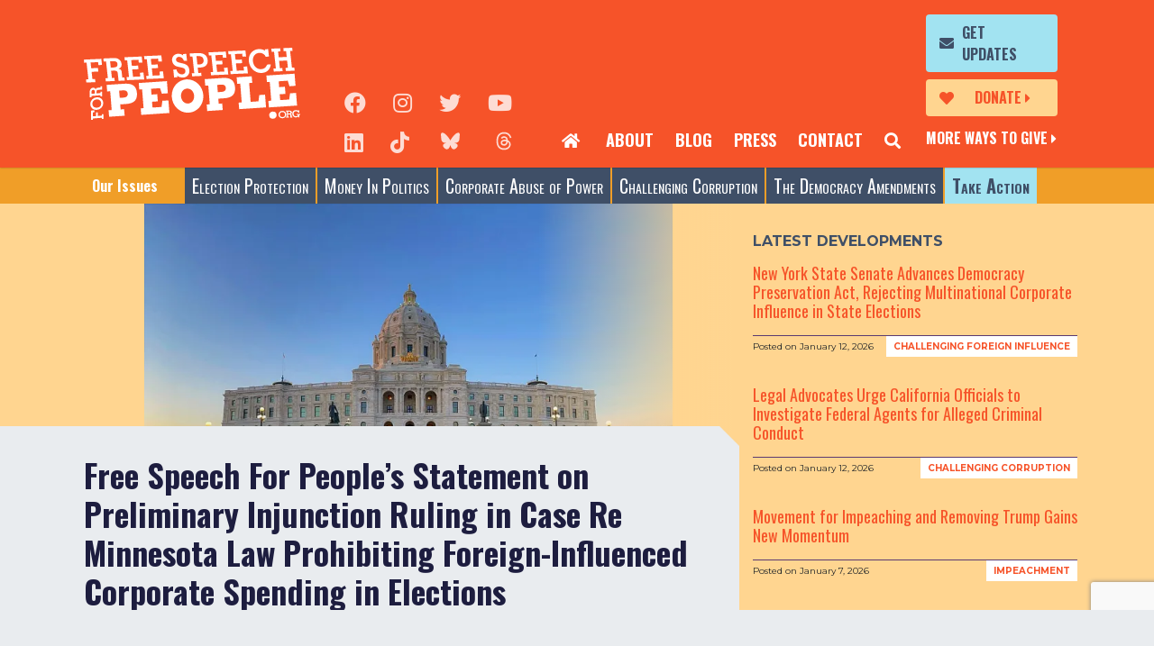

--- FILE ---
content_type: text/html; charset=UTF-8
request_url: https://freespeechforpeople.org/free-speech-for-peoples-statement-on-preliminary-injunction-ruling-in-case-re-minnesota-law-prohibiting-foreign-influenced-corporate-spending-in-elections/
body_size: 15999
content:
<!doctype html>
<html lang="en-US">
<head>
	<meta charset="UTF-8" />
	<meta http-equiv="X-UA-Compatible" content="IE=edge" />
	<meta name="viewport" content="width=device-width, initial-scale=1, shrink-to-fit=no" />
	<meta name="mobile-web-app-capable" content="yes" />
	<meta name="apple-mobile-web-app-capable" content="yes" />
	<meta name="apple-mobile-web-app-title" content="Free Speech For People - Reclaim democracy for the people" />
	<link rel="profile" href="https://gmpg.org/xfn/11" />
	<link rel="pingback" href="https://freespeechforpeople.org/xmlrpc.php" />
	<meta name='robots' content='index, follow, max-image-preview:large, max-snippet:-1, max-video-preview:-1' />
<meta name="dlm-version" content="5.1.6">
	<!-- This site is optimized with the Yoast SEO plugin v26.7 - https://yoast.com/wordpress/plugins/seo/ -->
	<title>Free Speech For People’s Statement on Preliminary Injunction Ruling in Case Re Minnesota Law Prohibiting Foreign-Influenced Corporate Spending in Elections - Free Speech For People</title>
	<link rel="canonical" href="https://freespeechforpeople.org/free-speech-for-peoples-statement-on-preliminary-injunction-ruling-in-case-re-minnesota-law-prohibiting-foreign-influenced-corporate-spending-in-elections/" />
	<meta property="og:locale" content="en_US" />
	<meta property="og:type" content="article" />
	<meta property="og:title" content="Free Speech For People’s Statement on Preliminary Injunction Ruling in Case Re Minnesota Law Prohibiting Foreign-Influenced Corporate Spending in Elections - Free Speech For People" />
	<meta property="og:description" content="Today, the Minnesota federal district court granted the Minnesota Chamber of Commerce’s motion to temporarily block a groundbreaking 2023 law that prevents foreign-influenced corporate spending in Minnesota elections. The ruling, which is only temporary, will stop this important law from going into effect while the Minnesota Chamber of Commerce’s legal challenge is pending in court,Read More" />
	<meta property="og:url" content="https://freespeechforpeople.org/free-speech-for-peoples-statement-on-preliminary-injunction-ruling-in-case-re-minnesota-law-prohibiting-foreign-influenced-corporate-spending-in-elections/" />
	<meta property="og:site_name" content="Free Speech For People" />
	<meta property="article:published_time" content="2023-12-20T23:51:39+00:00" />
	<meta property="og:image" content="https://freespeechforpeople.org/wp-content/uploads/2023/04/minnesota_state_capitol_saint-paul.jpg" />
	<meta property="og:image:width" content="1024" />
	<meta property="og:image:height" content="754" />
	<meta property="og:image:type" content="image/jpeg" />
	<meta name="author" content="Ed Erikson" />
	<meta name="twitter:label1" content="Written by" />
	<meta name="twitter:data1" content="Ed Erikson" />
	<meta name="twitter:label2" content="Est. reading time" />
	<meta name="twitter:data2" content="3 minutes" />
	<script type="application/ld+json" class="yoast-schema-graph">{"@context":"https://schema.org","@graph":[{"@type":"Article","@id":"https://freespeechforpeople.org/free-speech-for-peoples-statement-on-preliminary-injunction-ruling-in-case-re-minnesota-law-prohibiting-foreign-influenced-corporate-spending-in-elections/#article","isPartOf":{"@id":"https://freespeechforpeople.org/free-speech-for-peoples-statement-on-preliminary-injunction-ruling-in-case-re-minnesota-law-prohibiting-foreign-influenced-corporate-spending-in-elections/"},"author":{"name":"Ed Erikson","@id":"https://freespeechforpeople.org/#/schema/person/162bf5259117b01aaacc7e4604363d7c"},"headline":"Free Speech For People’s Statement on Preliminary Injunction Ruling in Case Re Minnesota Law Prohibiting Foreign-Influenced Corporate Spending in Elections","datePublished":"2023-12-20T23:51:39+00:00","mainEntityOfPage":{"@id":"https://freespeechforpeople.org/free-speech-for-peoples-statement-on-preliminary-injunction-ruling-in-case-re-minnesota-law-prohibiting-foreign-influenced-corporate-spending-in-elections/"},"wordCount":437,"publisher":{"@id":"https://freespeechforpeople.org/#organization"},"image":{"@id":"https://freespeechforpeople.org/free-speech-for-peoples-statement-on-preliminary-injunction-ruling-in-case-re-minnesota-law-prohibiting-foreign-influenced-corporate-spending-in-elections/#primaryimage"},"thumbnailUrl":"https://i0.wp.com/freespeechforpeople.org/wp-content/uploads/2023/04/minnesota_state_capitol_saint-paul.jpg?fit=1024%2C754&ssl=1","articleSection":["Challenging Foreign Influence"],"inLanguage":"en-US"},{"@type":"WebPage","@id":"https://freespeechforpeople.org/free-speech-for-peoples-statement-on-preliminary-injunction-ruling-in-case-re-minnesota-law-prohibiting-foreign-influenced-corporate-spending-in-elections/","url":"https://freespeechforpeople.org/free-speech-for-peoples-statement-on-preliminary-injunction-ruling-in-case-re-minnesota-law-prohibiting-foreign-influenced-corporate-spending-in-elections/","name":"Free Speech For People’s Statement on Preliminary Injunction Ruling in Case Re Minnesota Law Prohibiting Foreign-Influenced Corporate Spending in Elections - Free Speech For People","isPartOf":{"@id":"https://freespeechforpeople.org/#website"},"primaryImageOfPage":{"@id":"https://freespeechforpeople.org/free-speech-for-peoples-statement-on-preliminary-injunction-ruling-in-case-re-minnesota-law-prohibiting-foreign-influenced-corporate-spending-in-elections/#primaryimage"},"image":{"@id":"https://freespeechforpeople.org/free-speech-for-peoples-statement-on-preliminary-injunction-ruling-in-case-re-minnesota-law-prohibiting-foreign-influenced-corporate-spending-in-elections/#primaryimage"},"thumbnailUrl":"https://i0.wp.com/freespeechforpeople.org/wp-content/uploads/2023/04/minnesota_state_capitol_saint-paul.jpg?fit=1024%2C754&ssl=1","datePublished":"2023-12-20T23:51:39+00:00","breadcrumb":{"@id":"https://freespeechforpeople.org/free-speech-for-peoples-statement-on-preliminary-injunction-ruling-in-case-re-minnesota-law-prohibiting-foreign-influenced-corporate-spending-in-elections/#breadcrumb"},"inLanguage":"en-US","potentialAction":[{"@type":"ReadAction","target":["https://freespeechforpeople.org/free-speech-for-peoples-statement-on-preliminary-injunction-ruling-in-case-re-minnesota-law-prohibiting-foreign-influenced-corporate-spending-in-elections/"]}]},{"@type":"ImageObject","inLanguage":"en-US","@id":"https://freespeechforpeople.org/free-speech-for-peoples-statement-on-preliminary-injunction-ruling-in-case-re-minnesota-law-prohibiting-foreign-influenced-corporate-spending-in-elections/#primaryimage","url":"https://i0.wp.com/freespeechforpeople.org/wp-content/uploads/2023/04/minnesota_state_capitol_saint-paul.jpg?fit=1024%2C754&ssl=1","contentUrl":"https://i0.wp.com/freespeechforpeople.org/wp-content/uploads/2023/04/minnesota_state_capitol_saint-paul.jpg?fit=1024%2C754&ssl=1","width":1024,"height":754,"caption":"MN Statehouse"},{"@type":"BreadcrumbList","@id":"https://freespeechforpeople.org/free-speech-for-peoples-statement-on-preliminary-injunction-ruling-in-case-re-minnesota-law-prohibiting-foreign-influenced-corporate-spending-in-elections/#breadcrumb","itemListElement":[{"@type":"ListItem","position":1,"name":"Home","item":"https://freespeechforpeople.org/"},{"@type":"ListItem","position":2,"name":"Blog","item":"https://freespeechforpeople.org/blog/"},{"@type":"ListItem","position":3,"name":"Free Speech For People’s Statement on Preliminary Injunction Ruling in Case Re Minnesota Law Prohibiting Foreign-Influenced Corporate Spending in Elections"}]},{"@type":"WebSite","@id":"https://freespeechforpeople.org/#website","url":"https://freespeechforpeople.org/","name":"Free Speech For People","description":"Reclaim democracy for the people","publisher":{"@id":"https://freespeechforpeople.org/#organization"},"potentialAction":[{"@type":"SearchAction","target":{"@type":"EntryPoint","urlTemplate":"https://freespeechforpeople.org/?s={search_term_string}"},"query-input":{"@type":"PropertyValueSpecification","valueRequired":true,"valueName":"search_term_string"}}],"inLanguage":"en-US"},{"@type":"Organization","@id":"https://freespeechforpeople.org/#organization","name":"Free Speech For People","url":"https://freespeechforpeople.org/","logo":{"@type":"ImageObject","inLanguage":"en-US","@id":"https://freespeechforpeople.org/#/schema/logo/image/","url":"https://freespeechforpeople.org/wp-content/uploads/2019/07/fsfp-logo.svg","contentUrl":"https://freespeechforpeople.org/wp-content/uploads/2019/07/fsfp-logo.svg","width":240,"height":80,"caption":"Free Speech For People"},"image":{"@id":"https://freespeechforpeople.org/#/schema/logo/image/"}},{"@type":"Person","@id":"https://freespeechforpeople.org/#/schema/person/162bf5259117b01aaacc7e4604363d7c","name":"Ed Erikson","image":{"@type":"ImageObject","inLanguage":"en-US","@id":"https://freespeechforpeople.org/#/schema/person/image/","url":"https://secure.gravatar.com/avatar/2f423e6e20b71b0d1c8463e0e1ccb5afd42b614e5db1bf13da81b6fb1c5e5146?s=96&d=mm&r=g","contentUrl":"https://secure.gravatar.com/avatar/2f423e6e20b71b0d1c8463e0e1ccb5afd42b614e5db1bf13da81b6fb1c5e5146?s=96&d=mm&r=g","caption":"Ed Erikson"},"sameAs":["https://x.com/EdwardErikson"],"url":"https://freespeechforpeople.org/author/ed-erikson/"}]}</script>
	<!-- / Yoast SEO plugin. -->


<link rel='dns-prefetch' href='//www.google.com' />
<link rel='dns-prefetch' href='//static.everyaction.com' />
<link rel='dns-prefetch' href='//www.googletagmanager.com' />
<link rel='dns-prefetch' href='//stats.wp.com' />
<link rel='preconnect' href='//c0.wp.com' />
<link rel='preconnect' href='//i0.wp.com' />
<link rel="alternate" type="application/rss+xml" title="Free Speech For People &raquo; Feed" href="https://freespeechforpeople.org/feed/" />
<link rel="alternate" type="application/rss+xml" title="Free Speech For People &raquo; Comments Feed" href="https://freespeechforpeople.org/comments/feed/" />
<link rel="alternate" title="oEmbed (JSON)" type="application/json+oembed" href="https://freespeechforpeople.org/wp-json/oembed/1.0/embed?url=https%3A%2F%2Ffreespeechforpeople.org%2Ffree-speech-for-peoples-statement-on-preliminary-injunction-ruling-in-case-re-minnesota-law-prohibiting-foreign-influenced-corporate-spending-in-elections%2F" />
<link rel="alternate" title="oEmbed (XML)" type="text/xml+oembed" href="https://freespeechforpeople.org/wp-json/oembed/1.0/embed?url=https%3A%2F%2Ffreespeechforpeople.org%2Ffree-speech-for-peoples-statement-on-preliminary-injunction-ruling-in-case-re-minnesota-law-prohibiting-foreign-influenced-corporate-spending-in-elections%2F&#038;format=xml" />
<style id='wp-img-auto-sizes-contain-inline-css' type='text/css'>
img:is([sizes=auto i],[sizes^="auto," i]){contain-intrinsic-size:3000px 1500px}
/*# sourceURL=wp-img-auto-sizes-contain-inline-css */
</style>
<style id='wp-emoji-styles-inline-css' type='text/css'>

	img.wp-smiley, img.emoji {
		display: inline !important;
		border: none !important;
		box-shadow: none !important;
		height: 1em !important;
		width: 1em !important;
		margin: 0 0.07em !important;
		vertical-align: -0.1em !important;
		background: none !important;
		padding: 0 !important;
	}
/*# sourceURL=wp-emoji-styles-inline-css */
</style>
<style id='classic-theme-styles-inline-css' type='text/css'>
/*! This file is auto-generated */
.wp-block-button__link{color:#fff;background-color:#32373c;border-radius:9999px;box-shadow:none;text-decoration:none;padding:calc(.667em + 2px) calc(1.333em + 2px);font-size:1.125em}.wp-block-file__button{background:#32373c;color:#fff;text-decoration:none}
/*# sourceURL=/wp-includes/css/classic-themes.min.css */
</style>
<link rel='stylesheet' id='freeusregions-html5-map-style-css' href='https://freespeechforpeople.org/wp-content/plugins/interactive-map-of-the-us-regions/static/css/map.css?ver=6.9' type='text/css' media='all' />
<link rel='stylesheet' id='email-before-download-css' href='https://freespeechforpeople.org/wp-content/plugins/email-before-download/public/css/email-before-download-public.css?ver=6.9.8' type='text/css' media='all' />
<link rel='stylesheet' id='fsfp-css' href='https://freespeechforpeople.org/wp-content/themes/fsfp/css/theme.css?ver=1741717424' type='text/css' media='' />
<script type="text/javascript" src="//www.google.com/recaptcha/api.js?render=6LdlDd4UAAAAALO-3QH2Gn04L-A-xSYxKcBOQLJa&amp;ver=3.0" id="grecaptcha-js"></script>

<!-- Google tag (gtag.js) snippet added by Site Kit -->
<!-- Google Analytics snippet added by Site Kit -->
<script type="text/javascript" src="https://www.googletagmanager.com/gtag/js?id=G-MRH3BMYNBF" id="google_gtagjs-js" async></script>
<script type="text/javascript" id="google_gtagjs-js-after">
/* <![CDATA[ */
window.dataLayer = window.dataLayer || [];function gtag(){dataLayer.push(arguments);}
gtag("set","linker",{"domains":["freespeechforpeople.org"]});
gtag("js", new Date());
gtag("set", "developer_id.dZTNiMT", true);
gtag("config", "G-MRH3BMYNBF");
//# sourceURL=google_gtagjs-js-after
/* ]]> */
</script>
<link rel="https://api.w.org/" href="https://freespeechforpeople.org/wp-json/" /><link rel="alternate" title="JSON" type="application/json" href="https://freespeechforpeople.org/wp-json/wp/v2/posts/23311" /><link rel="EditURI" type="application/rsd+xml" title="RSD" href="https://freespeechforpeople.org/xmlrpc.php?rsd" />
<meta name="generator" content="WordPress 6.9" />
<link rel='shortlink' href='https://freespeechforpeople.org/?p=23311' />
<script>window.coverlay_opts = {"context":"home","suppress":"never","trigger":"delay","amount":"5","max_width":"","id":""};</script><meta name="generator" content="Site Kit by Google 1.170.0" />	<style>img#wpstats{display:none}</style>
		<link rel="author" href="https://freespeechforpeople.org/humans.txt" /><link rel="icon" href="https://i0.wp.com/freespeechforpeople.org/wp-content/uploads/archive/files/fsfp_favicon.gif?fit=16%2C16&#038;ssl=1" sizes="32x32" />
<link rel="icon" href="https://i0.wp.com/freespeechforpeople.org/wp-content/uploads/archive/files/fsfp_favicon.gif?fit=16%2C16&#038;ssl=1" sizes="192x192" />
<link rel="apple-touch-icon" href="https://i0.wp.com/freespeechforpeople.org/wp-content/uploads/archive/files/fsfp_favicon.gif?fit=16%2C16&#038;ssl=1" />
<meta name="msapplication-TileImage" content="https://i0.wp.com/freespeechforpeople.org/wp-content/uploads/archive/files/fsfp_favicon.gif?fit=16%2C16&#038;ssl=1" />
<style id='global-styles-inline-css' type='text/css'>
:root{--wp--preset--aspect-ratio--square: 1;--wp--preset--aspect-ratio--4-3: 4/3;--wp--preset--aspect-ratio--3-4: 3/4;--wp--preset--aspect-ratio--3-2: 3/2;--wp--preset--aspect-ratio--2-3: 2/3;--wp--preset--aspect-ratio--16-9: 16/9;--wp--preset--aspect-ratio--9-16: 9/16;--wp--preset--color--black: #000000;--wp--preset--color--cyan-bluish-gray: #abb8c3;--wp--preset--color--white: #fff;--wp--preset--color--pale-pink: #f78da7;--wp--preset--color--vivid-red: #cf2e2e;--wp--preset--color--luminous-vivid-orange: #ff6900;--wp--preset--color--luminous-vivid-amber: #fcb900;--wp--preset--color--light-green-cyan: #7bdcb5;--wp--preset--color--vivid-green-cyan: #00d084;--wp--preset--color--pale-cyan-blue: #8ed1fc;--wp--preset--color--vivid-cyan-blue: #0693e3;--wp--preset--color--vivid-purple: #9b51e0;--wp--preset--color--orange: #F65329;--wp--preset--color--green: #8EBF6B;--wp--preset--color--blue: #3F4F67;--wp--preset--color--indigo: #6610f2;--wp--preset--color--pink: #e83e8c;--wp--preset--color--red: #9D3A3A;--wp--preset--color--teal: #20c997;--wp--preset--color--cyan: #37767E;--wp--preset--color--purple: #5A3A71;--wp--preset--color--gray: #868e96;--wp--preset--gradient--vivid-cyan-blue-to-vivid-purple: linear-gradient(135deg,rgb(6,147,227) 0%,rgb(155,81,224) 100%);--wp--preset--gradient--light-green-cyan-to-vivid-green-cyan: linear-gradient(135deg,rgb(122,220,180) 0%,rgb(0,208,130) 100%);--wp--preset--gradient--luminous-vivid-amber-to-luminous-vivid-orange: linear-gradient(135deg,rgb(252,185,0) 0%,rgb(255,105,0) 100%);--wp--preset--gradient--luminous-vivid-orange-to-vivid-red: linear-gradient(135deg,rgb(255,105,0) 0%,rgb(207,46,46) 100%);--wp--preset--gradient--very-light-gray-to-cyan-bluish-gray: linear-gradient(135deg,rgb(238,238,238) 0%,rgb(169,184,195) 100%);--wp--preset--gradient--cool-to-warm-spectrum: linear-gradient(135deg,rgb(74,234,220) 0%,rgb(151,120,209) 20%,rgb(207,42,186) 40%,rgb(238,44,130) 60%,rgb(251,105,98) 80%,rgb(254,248,76) 100%);--wp--preset--gradient--blush-light-purple: linear-gradient(135deg,rgb(255,206,236) 0%,rgb(152,150,240) 100%);--wp--preset--gradient--blush-bordeaux: linear-gradient(135deg,rgb(254,205,165) 0%,rgb(254,45,45) 50%,rgb(107,0,62) 100%);--wp--preset--gradient--luminous-dusk: linear-gradient(135deg,rgb(255,203,112) 0%,rgb(199,81,192) 50%,rgb(65,88,208) 100%);--wp--preset--gradient--pale-ocean: linear-gradient(135deg,rgb(255,245,203) 0%,rgb(182,227,212) 50%,rgb(51,167,181) 100%);--wp--preset--gradient--electric-grass: linear-gradient(135deg,rgb(202,248,128) 0%,rgb(113,206,126) 100%);--wp--preset--gradient--midnight: linear-gradient(135deg,rgb(2,3,129) 0%,rgb(40,116,252) 100%);--wp--preset--font-size--small: 13px;--wp--preset--font-size--medium: 20px;--wp--preset--font-size--large: 36px;--wp--preset--font-size--x-large: 42px;--wp--preset--spacing--20: 0.44rem;--wp--preset--spacing--30: 0.67rem;--wp--preset--spacing--40: 1rem;--wp--preset--spacing--50: 1.5rem;--wp--preset--spacing--60: 2.25rem;--wp--preset--spacing--70: 3.38rem;--wp--preset--spacing--80: 5.06rem;--wp--preset--shadow--natural: 6px 6px 9px rgba(0, 0, 0, 0.2);--wp--preset--shadow--deep: 12px 12px 50px rgba(0, 0, 0, 0.4);--wp--preset--shadow--sharp: 6px 6px 0px rgba(0, 0, 0, 0.2);--wp--preset--shadow--outlined: 6px 6px 0px -3px rgb(255, 255, 255), 6px 6px rgb(0, 0, 0);--wp--preset--shadow--crisp: 6px 6px 0px rgb(0, 0, 0);}:where(.is-layout-flex){gap: 0.5em;}:where(.is-layout-grid){gap: 0.5em;}body .is-layout-flex{display: flex;}.is-layout-flex{flex-wrap: wrap;align-items: center;}.is-layout-flex > :is(*, div){margin: 0;}body .is-layout-grid{display: grid;}.is-layout-grid > :is(*, div){margin: 0;}:where(.wp-block-columns.is-layout-flex){gap: 2em;}:where(.wp-block-columns.is-layout-grid){gap: 2em;}:where(.wp-block-post-template.is-layout-flex){gap: 1.25em;}:where(.wp-block-post-template.is-layout-grid){gap: 1.25em;}.has-black-color{color: var(--wp--preset--color--black) !important;}.has-cyan-bluish-gray-color{color: var(--wp--preset--color--cyan-bluish-gray) !important;}.has-white-color{color: var(--wp--preset--color--white) !important;}.has-pale-pink-color{color: var(--wp--preset--color--pale-pink) !important;}.has-vivid-red-color{color: var(--wp--preset--color--vivid-red) !important;}.has-luminous-vivid-orange-color{color: var(--wp--preset--color--luminous-vivid-orange) !important;}.has-luminous-vivid-amber-color{color: var(--wp--preset--color--luminous-vivid-amber) !important;}.has-light-green-cyan-color{color: var(--wp--preset--color--light-green-cyan) !important;}.has-vivid-green-cyan-color{color: var(--wp--preset--color--vivid-green-cyan) !important;}.has-pale-cyan-blue-color{color: var(--wp--preset--color--pale-cyan-blue) !important;}.has-vivid-cyan-blue-color{color: var(--wp--preset--color--vivid-cyan-blue) !important;}.has-vivid-purple-color{color: var(--wp--preset--color--vivid-purple) !important;}.has-black-background-color{background-color: var(--wp--preset--color--black) !important;}.has-cyan-bluish-gray-background-color{background-color: var(--wp--preset--color--cyan-bluish-gray) !important;}.has-white-background-color{background-color: var(--wp--preset--color--white) !important;}.has-pale-pink-background-color{background-color: var(--wp--preset--color--pale-pink) !important;}.has-vivid-red-background-color{background-color: var(--wp--preset--color--vivid-red) !important;}.has-luminous-vivid-orange-background-color{background-color: var(--wp--preset--color--luminous-vivid-orange) !important;}.has-luminous-vivid-amber-background-color{background-color: var(--wp--preset--color--luminous-vivid-amber) !important;}.has-light-green-cyan-background-color{background-color: var(--wp--preset--color--light-green-cyan) !important;}.has-vivid-green-cyan-background-color{background-color: var(--wp--preset--color--vivid-green-cyan) !important;}.has-pale-cyan-blue-background-color{background-color: var(--wp--preset--color--pale-cyan-blue) !important;}.has-vivid-cyan-blue-background-color{background-color: var(--wp--preset--color--vivid-cyan-blue) !important;}.has-vivid-purple-background-color{background-color: var(--wp--preset--color--vivid-purple) !important;}.has-black-border-color{border-color: var(--wp--preset--color--black) !important;}.has-cyan-bluish-gray-border-color{border-color: var(--wp--preset--color--cyan-bluish-gray) !important;}.has-white-border-color{border-color: var(--wp--preset--color--white) !important;}.has-pale-pink-border-color{border-color: var(--wp--preset--color--pale-pink) !important;}.has-vivid-red-border-color{border-color: var(--wp--preset--color--vivid-red) !important;}.has-luminous-vivid-orange-border-color{border-color: var(--wp--preset--color--luminous-vivid-orange) !important;}.has-luminous-vivid-amber-border-color{border-color: var(--wp--preset--color--luminous-vivid-amber) !important;}.has-light-green-cyan-border-color{border-color: var(--wp--preset--color--light-green-cyan) !important;}.has-vivid-green-cyan-border-color{border-color: var(--wp--preset--color--vivid-green-cyan) !important;}.has-pale-cyan-blue-border-color{border-color: var(--wp--preset--color--pale-cyan-blue) !important;}.has-vivid-cyan-blue-border-color{border-color: var(--wp--preset--color--vivid-cyan-blue) !important;}.has-vivid-purple-border-color{border-color: var(--wp--preset--color--vivid-purple) !important;}.has-vivid-cyan-blue-to-vivid-purple-gradient-background{background: var(--wp--preset--gradient--vivid-cyan-blue-to-vivid-purple) !important;}.has-light-green-cyan-to-vivid-green-cyan-gradient-background{background: var(--wp--preset--gradient--light-green-cyan-to-vivid-green-cyan) !important;}.has-luminous-vivid-amber-to-luminous-vivid-orange-gradient-background{background: var(--wp--preset--gradient--luminous-vivid-amber-to-luminous-vivid-orange) !important;}.has-luminous-vivid-orange-to-vivid-red-gradient-background{background: var(--wp--preset--gradient--luminous-vivid-orange-to-vivid-red) !important;}.has-very-light-gray-to-cyan-bluish-gray-gradient-background{background: var(--wp--preset--gradient--very-light-gray-to-cyan-bluish-gray) !important;}.has-cool-to-warm-spectrum-gradient-background{background: var(--wp--preset--gradient--cool-to-warm-spectrum) !important;}.has-blush-light-purple-gradient-background{background: var(--wp--preset--gradient--blush-light-purple) !important;}.has-blush-bordeaux-gradient-background{background: var(--wp--preset--gradient--blush-bordeaux) !important;}.has-luminous-dusk-gradient-background{background: var(--wp--preset--gradient--luminous-dusk) !important;}.has-pale-ocean-gradient-background{background: var(--wp--preset--gradient--pale-ocean) !important;}.has-electric-grass-gradient-background{background: var(--wp--preset--gradient--electric-grass) !important;}.has-midnight-gradient-background{background: var(--wp--preset--gradient--midnight) !important;}.has-small-font-size{font-size: var(--wp--preset--font-size--small) !important;}.has-medium-font-size{font-size: var(--wp--preset--font-size--medium) !important;}.has-large-font-size{font-size: var(--wp--preset--font-size--large) !important;}.has-x-large-font-size{font-size: var(--wp--preset--font-size--x-large) !important;}
/*# sourceURL=global-styles-inline-css */
</style>
</head>

<body class="wp-singular post-template-default single single-post postid-23311 single-format-standard wp-custom-logo wp-embed-responsive wp-theme-fsfp has-white-primary-color group-blog">
<a name="page-top"></a>
<div class="modal subscribe fade" id="search-modal" tabindex="-1" role="dialog" aria-labelledby="subscribe-modal-label" aria-hidden="true">
  <div class="modal-dialog" role="document">
    <div class="modal-content">
      
      <div class="modal-body">
          <div class="container subscribe-form">
            <button type="button" class="close" data-dismiss="modal" aria-label="Close">
              <span aria-hidden="true">&times;</span>
            </button>
            <div class="row">
              <div class="col-12">
                <h3>Search</h3>
                <form method="get" id="searchform" action="https://freespeechforpeople.org/" role="search" _lpchecked="1">
                  
                  <div class="input-group">
                    <input class="field form-control" id="s" name="s" type="text" placeholder="" value=" ">
                    <button type="submit" class="search-submit"><i class="fas fa-search"></i></button>
                  </div>
                </form>
              </div>
              
            </div>
          </div>
        </form>
      </div>
    </div>
  </div>
</div>
<div class="modal video fade" id="video-modal" tabindex="-1" role="dialog" aria-labelledby="video-modal-label" aria-hidden="true">
  <div class="modal-dialog" role="document">
    <div class="modal-content">
      <div class="modal-header">
        <button type="button" class="close" data-dismiss="modal" aria-label="Close">
          <span aria-hidden="true">&times;</span>
        </button>
      </div>
      <div class="modal-body">
        <div class="embed-responsive embed-responsive-16by9">
          <iframe width="560" height="315" src="" frameborder="0" allow="accelerometer; autoplay; encrypted-media; gyroscope; picture-in-picture" allowfullscreen></iframe>
        </div>
      </div>
    </div>
  </div>
</div>

<div class="modal personnel fade" id="personnel-modal" tabindex="-1" role="dialog" aria-labelledby="personnel-modal-label" aria-hidden="true">
  <div class="modal-dialog" role="document">
    <div class="modal-content">
      <div class="modal-body">

        <div class="container">
          <button type="button" class="close" data-dismiss="modal" aria-label="Close">
            <span aria-hidden="true">&times;</span>
          </button>
          <div class="row">
            <div class="col-photo">
              
            </div>
            <div class="col-content">
              
            </div>
          </div>
        </div>
      </div>
    </div>
  </div>
</div>


<div class="modal subscribe fade" id="subscribe-modal" tabindex="-1" role="dialog" aria-labelledby="subscribe-modal-label" aria-hidden="true">
  <div class="modal-dialog" role="document">
    <div class="modal-content">
      
      <div class="modal-body">
        <div class="container subscribe-form form-container">
          <div class="form-status">
            <div class="status-msg">
              <h3></h3>
              <div class="status-detail"></div>
              <div class="status-close">&lt; Return to Form</div>
            </div>
          </div>
          <button type="button" class="close" data-dismiss="modal" aria-label="Close">
            <span aria-hidden="true">&times;</span>
          </button>
          <div class="row">
            <div class="col-12">
                              <div class="ngp-form"
     data-form-url="https://secure.everyaction.com/v1/Forms/5AFAGNYcskSUIP9K9GlEJw2"
          data-fastaction-endpoint="https://fastaction.ngpvan.com"
     data-inline-errors="false"
     data-fastaction-nologin="true"
          data-mobile-autofocus="false">
</div>              
            </div>
          </div>
          
        </div>
      </div>
    </div>
  </div>
</div>
<a class="skip-link screen-reader-text sr-only" href="#content">Skip to content</a>

<div class="hfeed site" id="page">

	<div id="masthead" class="site-header">
		<nav class="navbar">

				<div class="container-fluid">
					<div class="row">
						<div class="logo-col">
						<a href="https://freespeechforpeople.org/" class="navbar-brand custom-logo-link" rel="home"><img width="240" height="80" src="https://freespeechforpeople.org/wp-content/uploads/2019/07/fsfp-logo.svg" class="logo" alt="Free Speech For People" decoding="async" /></a>						</div>

						<div class="mobile-cta-col">
							<div class="cta-btn cta-donations">
																<a href="https://secure.actblue.com/contribute/page/fsfp">Donate</a>
							</div>

							<div class="cta-btn cta-search">
								<a href="javascript:;"><span class="d-none">Search</span></a>
							</div>
							<div class="cta-support"><a href="/support-us/">More Ways to Give</a></div>
						</div>
						<div class="toggler-col">
							<button class="navbar-toggler collapsed" type="button" data-toggle="collapse" data-target="#mobile-nav" aria-controls="mobile-nav" aria-expanded="false" aria-label="Toggle Navigation">
								<i class="fas fa-bars"></i>
								<i class="fas fa-times"></i>
							</button>
						</div>

						<div id="secondary-nav" class="main-menu">
							<div class="main-menu__content">
								<div class="social-links">
									<ul class="social-link-list">
	<li><a href="https://www.facebook.com/pages/Free-Speech-For-People/140474869352859?focus_composer=true&#038;ref_type=bookmark" target="_blank" rel="nofollow noopener" aria-label="Facebook"><i class="fab fa-facebook" aria-hidden="true" title="Facebook"></i></a></li>
	<li><a href="https://www.instagram.com/freespeechforpeople/" target="_blank" rel="nofollow noopener" aria-label="Instagram"><i class="fab fa-instagram" aria-hidden="true" title="Instagram"></i></a></li>
	<li><a href="https://twitter.com/fsfp" target="_blank" rel="nofollow noopener" aria-label="Twitter"><i class="fab fa-twitter" aria-hidden="true" title="Twitter"></i></a></li>
	<li><a href="https://www.youtube.com/user/freespeechpeople" target="_blank" rel="nofollow noopener" aria-label="YouTube"><i class="fab fa-youtube" aria-hidden="true" title="YouTube"></i></a></li>
	<li><a href="https://www.linkedin.com/company/free-speech-for-people/posts/?feedView=all" target="_blank" rel="nofollow noopener" aria-label="LinkedIn"><i class="fab fa-linkedin" aria-hidden="true" title="LinkedIn"></i></a></li>
	<li><a href="https://www.tiktok.com/@freespeechforpeople?_t=ZP-8u5GPwQRvA7&#038;_r=1" target="_blank" rel="nofollow noopener" aria-label="TikTok"><i class="fab fa-tiktok" aria-hidden="true" title="TikTok"></i></a></li>
	<li><a href="https://bsky.app/profile/fsfp.bsky.social" target="_blank" rel="nofollow noopener" aria-label="Blue Sky"><i class="fab fa-bluesky" aria-hidden="true" title="Blue Sky"></i></a></li>
	<li><a href="https://www.threads.net/@freespeechforpeople" target="_blank" rel="nofollow noopener" aria-label="Threads"><i class="fab fa-threads" aria-hidden="true" title="Threads"></i></a></li>
</ul>
								</div>
								<div class="secondary-menu-container">
								<ul id="secondary-menu" class="navbar-nav nav-menu nav-menu--secondary"><li itemscope="itemscope" itemtype="https://www.schema.org/SiteNavigationElement" id="menu-item-10916" class="cta-home menu-item menu-item-type-post_type menu-item-object-page menu-item-home menu-item-10916 nav-item" ><a title=" " href="https://freespeechforpeople.org/" class="nav-link"> </a></li>
<li itemscope="itemscope" itemtype="https://www.schema.org/SiteNavigationElement" id="menu-item-10368" class="menu-item menu-item-type-post_type menu-item-object-page menu-item-10368 nav-item" ><a title="About" href="https://freespeechforpeople.org/about/" class="nav-link">About</a></li>
<li itemscope="itemscope" itemtype="https://www.schema.org/SiteNavigationElement" id="menu-item-10369" class="menu-item menu-item-type-post_type menu-item-object-page current_page_parent menu-item-10369 nav-item" ><a title="Blog" href="https://freespeechforpeople.org/blog/" class="nav-link">Blog</a></li>
<li itemscope="itemscope" itemtype="https://www.schema.org/SiteNavigationElement" id="menu-item-15815" class="menu-item menu-item-type-post_type menu-item-object-page menu-item-15815 nav-item" ><a title="Press" href="https://freespeechforpeople.org/key-highlights-of-free-speech-for-peoples-2021-2023-press-coverage/" class="nav-link">Press</a></li>
<li itemscope="itemscope" itemtype="https://www.schema.org/SiteNavigationElement" id="menu-item-10370" class="menu-item menu-item-type-post_type menu-item-object-page menu-item-10370 nav-item" ><a title="Contact" href="https://freespeechforpeople.org/contact/" class="nav-link">Contact</a></li>
<li itemscope="itemscope" itemtype="https://www.schema.org/SiteNavigationElement" id="menu-item-14735" class="cta-search menu-item menu-item-type-custom menu-item-object-custom menu-item-14735 nav-item" ><a title="Search" href="#" class="nav-link"><span class="d-none">Search</span></a></li>
</ul>								</div>
								<div class="cta-menu-container">
								<ul id="cta-menu" class="navbar-nav nav-menu nav-menu--cta"><li itemscope="itemscope" itemtype="https://www.schema.org/SiteNavigationElement" id="menu-item-10568" class="cta-btn cta-updates menu-item menu-item-type-custom menu-item-object-custom menu-item-10568 nav-item" ><a title="Get Updates" href="#" class="nav-link">Get Updates</a></li>
<li itemscope="itemscope" itemtype="https://www.schema.org/SiteNavigationElement" id="menu-item-10567" class="cta-btn cta-donations menu-item menu-item-type-custom menu-item-object-custom menu-item-10567 nav-item" ><a title="Donate" href="https://secure.actblue.com/contribute/page/fsfp" class="nav-link">Donate</a></li>
<li itemscope="itemscope" itemtype="https://www.schema.org/SiteNavigationElement" id="menu-item-23029" class="cta-support menu-item menu-item-type-post_type menu-item-object-page menu-item-23029 nav-item" ><a title="More Ways to Give" href="https://freespeechforpeople.org/support-us/" class="nav-link">More Ways to Give</a></li>
</ul>								</div>
							</div>
						</div>
					</div>
				</div><!-- .container -->
		</nav><!-- .navbar -->
		<div id="mobile-nav">
			<div class="container-fluid">
				<div class="row align-items-center">
					<div class="cta-menu-col">
					<ul id="cta-menu" class="navbar-nav nav-menu nav-menu--cta"><li class="cta-btn cta-updates menu-item menu-item-type-custom menu-item-object-custom menu-item-10568"><a href="#">Get Updates</a></li>
<li class="cta-btn cta-donations menu-item menu-item-type-custom menu-item-object-custom menu-item-10567"><a href="https://secure.actblue.com/contribute/page/fsfp">Donate</a></li>
<li class="cta-support menu-item menu-item-type-post_type menu-item-object-page menu-item-23029"><a href="https://freespeechforpeople.org/support-us/">More Ways to Give</a></li>
</ul>					</div>
					<div class="social-link-col">
						<ul class="social-link-list">
	<li><a href="https://www.facebook.com/pages/Free-Speech-For-People/140474869352859?focus_composer=true&#038;ref_type=bookmark" target="_blank" rel="nofollow noopener" aria-label="Facebook"><i class="fab fa-facebook" aria-hidden="true" title="Facebook"></i></a></li>
	<li><a href="https://www.instagram.com/freespeechforpeople/" target="_blank" rel="nofollow noopener" aria-label="Instagram"><i class="fab fa-instagram" aria-hidden="true" title="Instagram"></i></a></li>
	<li><a href="https://twitter.com/fsfp" target="_blank" rel="nofollow noopener" aria-label="Twitter"><i class="fab fa-twitter" aria-hidden="true" title="Twitter"></i></a></li>
	<li><a href="https://www.youtube.com/user/freespeechpeople" target="_blank" rel="nofollow noopener" aria-label="YouTube"><i class="fab fa-youtube" aria-hidden="true" title="YouTube"></i></a></li>
	<li><a href="https://www.linkedin.com/company/free-speech-for-people/posts/?feedView=all" target="_blank" rel="nofollow noopener" aria-label="LinkedIn"><i class="fab fa-linkedin" aria-hidden="true" title="LinkedIn"></i></a></li>
	<li><a href="https://www.tiktok.com/@freespeechforpeople?_t=ZP-8u5GPwQRvA7&#038;_r=1" target="_blank" rel="nofollow noopener" aria-label="TikTok"><i class="fab fa-tiktok" aria-hidden="true" title="TikTok"></i></a></li>
	<li><a href="https://bsky.app/profile/fsfp.bsky.social" target="_blank" rel="nofollow noopener" aria-label="Blue Sky"><i class="fab fa-bluesky" aria-hidden="true" title="Blue Sky"></i></a></li>
	<li><a href="https://www.threads.net/@freespeechforpeople" target="_blank" rel="nofollow noopener" aria-label="Threads"><i class="fab fa-threads" aria-hidden="true" title="Threads"></i></a></li>
</ul>
					</div>
				</div>
				<div class="row">
					<div class="mobile-menu-col">
					<ul id="mobile-menu" class="navbar-nav nav-menu nav-menu--primary mobile"><li itemscope="itemscope" itemtype="https://www.schema.org/SiteNavigationElement" id="menu-item-10535" class="no-dropdown menu-item menu-item-type-post_type menu-item-object-page menu-item-10535 nav-item" ><a title="About Us" href="https://freespeechforpeople.org/about/" class="nav-link">About Us</a></li>
<li itemscope="itemscope" itemtype="https://www.schema.org/SiteNavigationElement" id="menu-item-14525" class="menu-item menu-item-type-post_type menu-item-object-page menu-item-has-children menu-item-14525 nav-item dropdown" ><a title="Election Protection" href="https://freespeechforpeople.org/fighting-for-free-and-fair-elections/" class="nav-link" id="menu-item-dropdown-14525">Election Protection</a><span class="dropdown-toggle" data-toggle="dropdown" aria-haspopup="true" aria-expanded="false"></span>
<ul class="dropdown-menu" aria-labelledby="menu-item-dropdown-14525" role="menu">
	<li itemscope="itemscope" itemtype="https://www.schema.org/SiteNavigationElement" id="menu-item-18422" class="menu-item menu-item-type-post_type menu-item-object-page menu-item-18422 nav-item" ><a title="Featured Election Protection Case" href="https://freespeechforpeople.org/featured-election-protection-case/" class="dropdown-item">Featured Election Protection Case</a></li>
	<li itemscope="itemscope" itemtype="https://www.schema.org/SiteNavigationElement" id="menu-item-18421" class="menu-item menu-item-type-post_type menu-item-object-page menu-item-18421 nav-item" ><a title="Challenging Voter Suppression" href="https://freespeechforpeople.org/challenging-voter-suppression/" class="dropdown-item">Challenging Voter Suppression</a></li>
	<li itemscope="itemscope" itemtype="https://www.schema.org/SiteNavigationElement" id="menu-item-18419" class="menu-item menu-item-type-post_type menu-item-object-page menu-item-18419 nav-item" ><a title="Challenging Intimidation of Voters" href="https://freespeechforpeople.org/challenging-intimidation-of-voters/" class="dropdown-item">Challenging Intimidation of Voters</a></li>
	<li itemscope="itemscope" itemtype="https://www.schema.org/SiteNavigationElement" id="menu-item-18420" class="menu-item menu-item-type-post_type menu-item-object-page menu-item-18420 nav-item" ><a title="Challenging Unsafe and Unequal Voting Practices" href="https://freespeechforpeople.org/challenging-unsafe-and-unequal-voting-practices/" class="dropdown-item">Challenging Unsafe and Unequal Voting Practices</a></li>
	<li itemscope="itemscope" itemtype="https://www.schema.org/SiteNavigationElement" id="menu-item-18418" class="menu-item menu-item-type-post_type menu-item-object-page menu-item-18418 nav-item" ><a title="Challenging Insecure Voting Systems" href="https://freespeechforpeople.org/challenging-insecure-voting-systems/" class="dropdown-item">Challenging Insecure Voting Systems</a></li>
</ul>
</li>
<li itemscope="itemscope" itemtype="https://www.schema.org/SiteNavigationElement" id="menu-item-10537" class="menu-item menu-item-type-custom menu-item-object-custom menu-item-has-children menu-item-10537 nav-item dropdown" ><a title="Money In Politics" href="#" class="nav-link" id="menu-item-dropdown-10537">Money In Politics</a><span class="dropdown-toggle" data-toggle="dropdown" aria-haspopup="true" aria-expanded="false"></span>
<ul class="dropdown-menu" aria-labelledby="menu-item-dropdown-10537" role="menu">
	<li itemscope="itemscope" itemtype="https://www.schema.org/SiteNavigationElement" id="menu-item-10884" class="menu-item menu-item-type-post_type menu-item-object-page menu-item-10884 nav-item" ><a title="Challenging Foreign Influence in Elections" href="https://freespeechforpeople.org/foreign-influence/" class="dropdown-item">Challenging Foreign Influence in Elections</a></li>
	<li itemscope="itemscope" itemtype="https://www.schema.org/SiteNavigationElement" id="menu-item-10885" class="menu-item menu-item-type-post_type menu-item-object-page menu-item-10885 nav-item" ><a title="Defending State Campaign Finance Reform Laws" href="https://freespeechforpeople.org/defending-state-campaign-contribution-limits/" class="dropdown-item">Defending State Campaign Finance Reform Laws</a></li>
	<li itemscope="itemscope" itemtype="https://www.schema.org/SiteNavigationElement" id="menu-item-14523" class="menu-item menu-item-type-post_type menu-item-object-page menu-item-14523 nav-item" ><a title="Advancing New Scholarship" href="https://freespeechforpeople.org/education-legal-advocacy/" class="dropdown-item">Advancing New Scholarship</a></li>
	<li itemscope="itemscope" itemtype="https://www.schema.org/SiteNavigationElement" id="menu-item-10883" class="menu-item menu-item-type-post_type menu-item-object-page menu-item-10883 nav-item" ><a title="Challenging Super PACs" href="https://freespeechforpeople.org/challenging-super-pacs/" class="dropdown-item">Challenging Super PACs</a></li>
	<li itemscope="itemscope" itemtype="https://www.schema.org/SiteNavigationElement" id="menu-item-14524" class="menu-item menu-item-type-post_type menu-item-object-page menu-item-14524 nav-item" ><a title="The Free and Fair Elections Amendment" href="https://freespeechforpeople.org/the-free-and-fair-elections-amendment/" class="dropdown-item">The Free and Fair Elections Amendment</a></li>
</ul>
</li>
<li itemscope="itemscope" itemtype="https://www.schema.org/SiteNavigationElement" id="menu-item-10891" class="menu-item menu-item-type-custom menu-item-object-custom menu-item-10891 nav-item" ><a title="Corporate Abuse of Power" href="https://freespeechforpeople.org/challenging-claims-of-corporate-constitutional-rights/" class="nav-link">Corporate Abuse of Power</a></li>
<li itemscope="itemscope" itemtype="https://www.schema.org/SiteNavigationElement" id="menu-item-20610" class="menu-item menu-item-type-custom menu-item-object-custom menu-item-has-children menu-item-20610 nav-item dropdown" ><a title="Challenging Corruption" href="#" class="nav-link" id="menu-item-dropdown-20610">Challenging Corruption</a><span class="dropdown-toggle" data-toggle="dropdown" aria-haspopup="true" aria-expanded="false"></span>
<ul class="dropdown-menu" aria-labelledby="menu-item-dropdown-20610" role="menu">
	<li itemscope="itemscope" itemtype="https://www.schema.org/SiteNavigationElement" id="menu-item-26163" class="menu-item menu-item-type-post_type menu-item-object-page menu-item-26163 nav-item" ><a title="Trump Accountability in the States" href="https://freespeechforpeople.org/demanding-accountability-in-the-states-for-criminal-conduct-by-trump-and-his-allies/" class="dropdown-item">Trump Accountability in the States</a></li>
	<li itemscope="itemscope" itemtype="https://www.schema.org/SiteNavigationElement" id="menu-item-25685" class="menu-item menu-item-type-custom menu-item-object-custom menu-item-25685 nav-item" ><a title="Impeach Trump. Again." href="https://www.impeachtrumpagain.org/?nvep=&#038;hmac=&#038;emci=b7ec0ad0-49d7-ef11-88d0-0022482a9d92&#038;emdi=ea000000-0000-0000-0000-000000000001&#038;ceid=#action" class="dropdown-item">Impeach Trump. Again.</a></li>
	<li itemscope="itemscope" itemtype="https://www.schema.org/SiteNavigationElement" id="menu-item-24387" class="menu-item menu-item-type-custom menu-item-object-custom menu-item-24387 nav-item" ><a title="SCOTUS Reform Now" href="https://scotusreformnow.org" class="dropdown-item">SCOTUS Reform Now</a></li>
	<li itemscope="itemscope" itemtype="https://www.schema.org/SiteNavigationElement" id="menu-item-20611" class="menu-item menu-item-type-post_type menu-item-object-page menu-item-20611 nav-item" ><a title="The 14point3 Campaign" href="https://freespeechforpeople.org/the-14point3-campaign/" class="dropdown-item">The 14point3 Campaign</a></li>
	<li itemscope="itemscope" itemtype="https://www.schema.org/SiteNavigationElement" id="menu-item-16821" class="menu-item menu-item-type-post_type menu-item-object-page menu-item-16821 nav-item" ><a title="Challenging Corruption Overview" href="https://freespeechforpeople.org/corruption-in-government/" class="dropdown-item">Challenging Corruption Overview</a></li>
</ul>
</li>
<li itemscope="itemscope" itemtype="https://www.schema.org/SiteNavigationElement" id="menu-item-10886" class="menu-item menu-item-type-post_type menu-item-object-page menu-item-10886 nav-item" ><a title="The Democracy Amendments" href="https://freespeechforpeople.org/democracy-amendments/" class="nav-link">The Democracy Amendments</a></li>
<li itemscope="itemscope" itemtype="https://www.schema.org/SiteNavigationElement" id="menu-item-10581" class="menu-item menu-item-type-post_type menu-item-object-page current_page_parent menu-item-10581 nav-item" ><a title="Blog" href="https://freespeechforpeople.org/blog/" class="nav-link">Blog</a></li>
<li itemscope="itemscope" itemtype="https://www.schema.org/SiteNavigationElement" id="menu-item-15814" class="menu-item menu-item-type-post_type menu-item-object-page menu-item-15814 nav-item" ><a title="Press" href="https://freespeechforpeople.org/key-highlights-of-free-speech-for-peoples-2021-2023-press-coverage/" class="nav-link">Press</a></li>
<li itemscope="itemscope" itemtype="https://www.schema.org/SiteNavigationElement" id="menu-item-23028" class="menu-item menu-item-type-post_type menu-item-object-page menu-item-23028 nav-item" ><a title="Support Us" href="https://freespeechforpeople.org/support-us/" class="nav-link">Support Us</a></li>
<li itemscope="itemscope" itemtype="https://www.schema.org/SiteNavigationElement" id="menu-item-14522" class="menu-item menu-item-type-post_type menu-item-object-page menu-item-14522 nav-item" ><a title="Contact Free Speech For People" href="https://freespeechforpeople.org/contact/" class="nav-link">Contact Free Speech For People</a></li>
</ul>					</div>
				</div>
			</div>
			
		</div>
		<nav id="campaign-nav">
			<div class="container-fluid">
				<div class="row">
					<div class="nav-label">
						<a href="/">Our Issues</a>
					</div>
					<div class="campaign-nav-menu">
					<ul id="primary-menu" class="navbar-nav nav-menu nav-menu--primary"><li itemscope="itemscope" itemtype="https://www.schema.org/SiteNavigationElement" id="menu-item-10871" class="menu-item menu-item-type-custom menu-item-object-custom menu-item-has-children menu-item-10871 nav-item dropdown" ><a title="Election Protection" href="#" class="nav-link" id="menu-item-dropdown-10871">Election Protection</a><span class="dropdown-toggle" data-toggle="dropdown" aria-haspopup="true" aria-expanded="false"></span>
<ul class="dropdown-menu" aria-labelledby="menu-item-dropdown-10871" role="menu">
	<li itemscope="itemscope" itemtype="https://www.schema.org/SiteNavigationElement" id="menu-item-18412" class="menu-item menu-item-type-post_type menu-item-object-page menu-item-18412 nav-item" ><a title="Featured Election Protection Case" href="https://freespeechforpeople.org/featured-election-protection-case/" class="dropdown-item">Featured Election Protection Case</a></li>
	<li itemscope="itemscope" itemtype="https://www.schema.org/SiteNavigationElement" id="menu-item-18413" class="menu-item menu-item-type-post_type menu-item-object-page menu-item-18413 nav-item" ><a title="Challenging Voter Suppression" href="https://freespeechforpeople.org/challenging-voter-suppression/" class="dropdown-item">Challenging Voter Suppression</a></li>
	<li itemscope="itemscope" itemtype="https://www.schema.org/SiteNavigationElement" id="menu-item-18414" class="menu-item menu-item-type-post_type menu-item-object-page menu-item-18414 nav-item" ><a title="Challenging Intimidation of Voters" href="https://freespeechforpeople.org/challenging-intimidation-of-voters/" class="dropdown-item">Challenging Intimidation of Voters</a></li>
	<li itemscope="itemscope" itemtype="https://www.schema.org/SiteNavigationElement" id="menu-item-18415" class="menu-item menu-item-type-post_type menu-item-object-page menu-item-18415 nav-item" ><a title="Challenging Unsafe and Unequal Voting Practices" href="https://freespeechforpeople.org/challenging-unsafe-and-unequal-voting-practices/" class="dropdown-item">Challenging Unsafe and Unequal Voting Practices</a></li>
	<li itemscope="itemscope" itemtype="https://www.schema.org/SiteNavigationElement" id="menu-item-18416" class="menu-item menu-item-type-post_type menu-item-object-page menu-item-18416 nav-item" ><a title="Challenging Insecure Voting Systems" href="https://freespeechforpeople.org/challenging-insecure-voting-systems/" class="dropdown-item">Challenging Insecure Voting Systems</a></li>
</ul>
</li>
<li itemscope="itemscope" itemtype="https://www.schema.org/SiteNavigationElement" id="menu-item-10878" class="menu-item menu-item-type-custom menu-item-object-custom menu-item-has-children menu-item-10878 nav-item dropdown" ><a title="Money In Politics" href="#" class="nav-link" id="menu-item-dropdown-10878">Money In Politics</a><span class="dropdown-toggle" data-toggle="dropdown" aria-haspopup="true" aria-expanded="false"></span>
<ul class="dropdown-menu" aria-labelledby="menu-item-dropdown-10878" role="menu">
	<li itemscope="itemscope" itemtype="https://www.schema.org/SiteNavigationElement" id="menu-item-10582" class="menu-item menu-item-type-post_type menu-item-object-page menu-item-10582 nav-item" ><a title="Challenging Foreign Influence in Elections" href="https://freespeechforpeople.org/foreign-influence/" class="dropdown-item">Challenging Foreign Influence in Elections</a></li>
	<li itemscope="itemscope" itemtype="https://www.schema.org/SiteNavigationElement" id="menu-item-10874" class="menu-item menu-item-type-post_type menu-item-object-page menu-item-10874 nav-item" ><a title="Defending State Campaign Finance Reform Laws" href="https://freespeechforpeople.org/defending-state-campaign-contribution-limits/" class="dropdown-item">Defending State Campaign Finance Reform Laws</a></li>
	<li itemscope="itemscope" itemtype="https://www.schema.org/SiteNavigationElement" id="menu-item-13817" class="menu-item menu-item-type-post_type menu-item-object-page menu-item-13817 nav-item" ><a title="Advancing New Scholarship" href="https://freespeechforpeople.org/education-legal-advocacy/" class="dropdown-item">Advancing New Scholarship</a></li>
	<li itemscope="itemscope" itemtype="https://www.schema.org/SiteNavigationElement" id="menu-item-10583" class="menu-item menu-item-type-post_type menu-item-object-page menu-item-10583 nav-item" ><a title="Abolishing Super PACs" href="https://freespeechforpeople.org/challenging-super-pacs/" class="dropdown-item">Abolishing Super PACs</a></li>
	<li itemscope="itemscope" itemtype="https://www.schema.org/SiteNavigationElement" id="menu-item-14295" class="menu-item menu-item-type-post_type menu-item-object-page menu-item-14295 nav-item" ><a title="The Free and Fair Elections Amendment" href="https://freespeechforpeople.org/the-free-and-fair-elections-amendment/" class="dropdown-item">The Free and Fair Elections Amendment</a></li>
</ul>
</li>
<li itemscope="itemscope" itemtype="https://www.schema.org/SiteNavigationElement" id="menu-item-10873" class="menu-item menu-item-type-custom menu-item-object-custom menu-item-has-children menu-item-10873 nav-item dropdown" ><a title="Corporate Abuse of Power" href="#" class="nav-link" id="menu-item-dropdown-10873">Corporate Abuse of Power</a><span class="dropdown-toggle" data-toggle="dropdown" aria-haspopup="true" aria-expanded="false"></span>
<ul class="dropdown-menu" aria-labelledby="menu-item-dropdown-10873" role="menu">
	<li itemscope="itemscope" itemtype="https://www.schema.org/SiteNavigationElement" id="menu-item-21229" class="menu-item menu-item-type-post_type menu-item-object-page menu-item-21229 nav-item" ><a title="The Big Tech Accountability Act" href="https://freespeechforpeople.org/big-tech-accountability-act/" class="dropdown-item">The Big Tech Accountability Act</a></li>
	<li itemscope="itemscope" itemtype="https://www.schema.org/SiteNavigationElement" id="menu-item-21230" class="menu-item menu-item-type-post_type menu-item-object-page menu-item-21230 nav-item" ><a title="Challenging Unchecked Corporate Power" href="https://freespeechforpeople.org/challenging-claims-of-corporate-constitutional-rights/" class="dropdown-item">Challenging Unchecked Corporate Power</a></li>
</ul>
</li>
<li itemscope="itemscope" itemtype="https://www.schema.org/SiteNavigationElement" id="menu-item-20608" class="menu-item menu-item-type-custom menu-item-object-custom menu-item-has-children menu-item-20608 nav-item dropdown" ><a title="Challenging Corruption" href="#" class="nav-link" id="menu-item-dropdown-20608">Challenging Corruption</a><span class="dropdown-toggle" data-toggle="dropdown" aria-haspopup="true" aria-expanded="false"></span>
<ul class="dropdown-menu" aria-labelledby="menu-item-dropdown-20608" role="menu">
	<li itemscope="itemscope" itemtype="https://www.schema.org/SiteNavigationElement" id="menu-item-26162" class="menu-item menu-item-type-post_type menu-item-object-page menu-item-26162 nav-item" ><a title="Trump Accountability in the States" href="https://freespeechforpeople.org/demanding-accountability-in-the-states-for-criminal-conduct-by-trump-and-his-allies/" class="dropdown-item">Trump Accountability in the States</a></li>
	<li itemscope="itemscope" itemtype="https://www.schema.org/SiteNavigationElement" id="menu-item-25686" class="menu-item menu-item-type-custom menu-item-object-custom menu-item-25686 nav-item" ><a title="Impeach Trump. Again." href="https://www.impeachtrumpagain.org/?nvep=&#038;hmac=&#038;emci=b7ec0ad0-49d7-ef11-88d0-0022482a9d92&#038;emdi=ea000000-0000-0000-0000-000000000001&#038;ceid=#action" class="dropdown-item">Impeach Trump. Again.</a></li>
	<li itemscope="itemscope" itemtype="https://www.schema.org/SiteNavigationElement" id="menu-item-24385" class="menu-item menu-item-type-custom menu-item-object-custom menu-item-24385 nav-item" ><a title="SCOTUS Reform Now" href="https://scotusreformnow.org" class="dropdown-item">SCOTUS Reform Now</a></li>
	<li itemscope="itemscope" itemtype="https://www.schema.org/SiteNavigationElement" id="menu-item-20606" class="menu-item menu-item-type-post_type menu-item-object-page menu-item-20606 nav-item" ><a title="The 14point3 Campaign" href="https://freespeechforpeople.org/the-14point3-campaign/" class="dropdown-item">The 14point3 Campaign</a></li>
	<li itemscope="itemscope" itemtype="https://www.schema.org/SiteNavigationElement" id="menu-item-16822" class="menu-item menu-item-type-post_type menu-item-object-page menu-item-16822 nav-item" ><a title="Challenging Corruption Overview" href="https://freespeechforpeople.org/corruption-in-government/" class="dropdown-item">Challenging Corruption Overview</a></li>
</ul>
</li>
<li itemscope="itemscope" itemtype="https://www.schema.org/SiteNavigationElement" id="menu-item-14209" class="menu-item menu-item-type-post_type menu-item-object-page menu-item-14209 nav-item" ><a title="The Democracy Amendments" href="https://freespeechforpeople.org/democracy-amendments/" class="nav-link">The Democracy Amendments</a></li>
<li itemscope="itemscope" itemtype="https://www.schema.org/SiteNavigationElement" id="menu-item-20304" class="take-action menu-item menu-item-type-post_type menu-item-object-page menu-item-20304 nav-item" ><a title="Take Action" href="https://freespeechforpeople.org/take-action/" class="nav-link">Take Action</a></li>
</ul>					</div>
			</div>
		</nav>
	</div><!-- #masthead -->
<div class="post-header">
	<div class="container-fluid" tabindex="-1">
		<div class="row">

			<header class="entry-header">
				<div class="feature-image" style="background-image: url(https://i0.wp.com/freespeechforpeople.org/wp-content/uploads/2023/04/minnesota_state_capitol_saint-paul.jpg?fit=771%2C568&ssl=1);"></div>
				<h2 class="entry-title">Free Speech For People’s Statement on Preliminary Injunction Ruling in Case Re Minnesota Law Prohibiting Foreign-Influenced Corporate Spending in Elections</h2>			</header><!-- .entry-header -->
			<div class="entry-sidebar">
				<div class="row">
					<h2>Latest Developments</h2>
									<div class="news-col">
					<div class="news-item">
	<h3 class="post-title"><a href="https://freespeechforpeople.org/new-york-state-senate-advances-democracy-preservation-act-rejecting-multinational-corporate-influence-in-state-elections/">New York State Senate Advances Democracy Preservation Act, Rejecting Multinational Corporate Influence in State Elections</a></h3>
	<div class="post-meta">
		<div class="post-date"> <span class="entry-date posted-on"><span class="label">Posted on</span> <time class="published" datetime="2026-01-12T17:03:48-05:00">January 12, 2026</time><time class="updated" datetime="2026-01-12T17:37:04-05:00"> (January 12, 2026) </time></span></div>
				<div class="post-cat"><a href="https://freespeechforpeople.org/category/challenging-foreign-influence/">Challenging Foreign Influence</a></div>
			</div>
	<div class="post-excerpt">
		Bill moves one step closer to New York barring foreign-influenced corporations from spending in state and local elections ALBANY, NY (January 12, 2026) – The New York State Senate today passed, with bipartisan support, the Democracy Preservation Act (S324), landmark legislation designed to block multinational corporations with significant foreign ownership from spending money to influence<br /><a class="btn btn-secondary fsfp-read-more-link" href="https://freespeechforpeople.org/new-york-state-senate-advances-democracy-preservation-act-rejecting-multinational-corporate-influence-in-state-elections/">Read More <i class="fas fa-angle-right"></i></a>	</div>
</div>					</div>
										<div class="news-col">
					<div class="news-item">
	<h3 class="post-title"><a href="https://freespeechforpeople.org/legal-advocates-urge-california-officials-to-investigate-federal-agents-for-alleged-criminal-conduct/">Legal Advocates Urge California Officials to Investigate Federal Agents for Alleged Criminal Conduct</a></h3>
	<div class="post-meta">
		<div class="post-date"> <span class="entry-date posted-on"><span class="label">Posted on</span> <time class="published updated" datetime="2026-01-12T09:49:15-05:00">January 12, 2026</time></span></div>
				<div class="post-cat"><a href="https://freespeechforpeople.org/category/presidential-corruption/">Challenging Corruption</a></div>
			</div>
	<div class="post-excerpt">
		Free Speech For People Issues New Letter Urging California Attorney General and District Attorneys to Launch Criminal Investigations into Federal Agents for Unlawful Assaults, Detentions, and Political Retaliation Against California Residents SACRAMENTO, CA, January 12, 2026 &#8212; Free Speech For People, a national nonpartisan legal advocacy organization, today submitted a request urging Attorney General Robert<br /><a class="btn btn-secondary fsfp-read-more-link" href="https://freespeechforpeople.org/legal-advocates-urge-california-officials-to-investigate-federal-agents-for-alleged-criminal-conduct/">Read More <i class="fas fa-angle-right"></i></a>	</div>
</div>					</div>
										<div class="news-col">
					<div class="news-item">
	<h3 class="post-title"><a href="https://freespeechforpeople.org/movement-for-impeaching-and-removing-trump-gains-new-momentum/">Movement for Impeaching and Removing Trump Gains New Momentum</a></h3>
	<div class="post-meta">
		<div class="post-date"> <span class="entry-date posted-on"><span class="label">Posted on</span> <time class="published updated" datetime="2026-01-07T10:00:13-05:00">January 7, 2026</time></span></div>
				<div class="post-cat"><a href="https://freespeechforpeople.org/category/impeachment/">Impeachment</a></div>
			</div>
	<div class="post-excerpt">
		Citizens’ Impeachment, Removal Coalition, Free Speech For People, Women’s March, and 50501 Movement demand Congress impeach, convict, and remove Trump and senior Trump officials. WASHINGTON D.C. — January 7, 2026 – The movement to impeach, convict, and remove Donald Trump and senior Trump officials from public office has gained new momentum following Trump’s illegal and<br /><a class="btn btn-secondary fsfp-read-more-link" href="https://freespeechforpeople.org/movement-for-impeaching-and-removing-trump-gains-new-momentum/">Read More <i class="fas fa-angle-right"></i></a>	</div>
</div>					</div>
									</div>
				
			</div><!-- .sidebar-col -->
		</div>
	</div>
</div>

<div id="content" class="container-fluid" tabindex="-1">

	<div class="row">

		<main class="col content-col" id="main" role="main">
			<article class="post-23311 post type-post status-publish format-standard has-post-thumbnail hentry category-challenging-foreign-influence" id="post-23311">
	<div class="row">
		<div class="col-meta">
			<div class="post-meta">
				<div class="post-date"> <span class="entry-date posted-on"><span class="label">Posted on</span> <time class="published updated" datetime="2023-12-20T18:51:39-05:00">December 20, 2023</time></span></div>
								<div class="post-cat"><a href="https://freespeechforpeople.org/category/challenging-foreign-influence/">Challenging Foreign Influence</a></div>
							</div>
		</div>
		<div class="col-social">
				<div class="social-share">
		<ul class="list-inline">
			<li class="list-inline-item">Share:</li>
			<li class="list-inline-item">
				<a href="https://www.facebook.com/sharer/sharer.php?u=https://freespeechforpeople.org/free-speech-for-peoples-statement-on-preliminary-injunction-ruling-in-case-re-minnesota-law-prohibiting-foreign-influenced-corporate-spending-in-elections/" class="facebook">
				    <i class="fab fa-facebook-f"></i>
				</a>
			</li>
			<li class="list-inline-item">
				<a href="https://twitter.com/share?url=https://freespeechforpeople.org/free-speech-for-peoples-statement-on-preliminary-injunction-ruling-in-case-re-minnesota-law-prohibiting-foreign-influenced-corporate-spending-in-elections/&text=Free Speech For People’s Statement on Preliminary Injunction Ruling in Case Re Minnesota Law Prohibiting Foreign-Influenced Corporate Spending in Elections&via=FSFP" class="twitter">
			    	<i class="fab fa-twitter"></i>
				</a>
			</li>
			<li class="list-inline-item">
				<a href="http://www.reddit.com/submit?https://freespeechforpeople.org/free-speech-for-peoples-statement-on-preliminary-injunction-ruling-in-case-re-minnesota-law-prohibiting-foreign-influenced-corporate-spending-in-elections/&title=Free Speech For People’s Statement on Preliminary Injunction Ruling in Case Re Minnesota Law Prohibiting Foreign-Influenced Corporate Spending in Elections" class="reddit">
					<i class="fab fa-reddit"></i>
				</a>
			</li>
			<li class="list-inline-item">
				<a href="/cdn-cgi/l/email-protection#[base64]" class="email">
				    <i class="fa fa-envelope"></i>
				</a>
			</li>
		</ul>
	</div>
		</div>
		<div class="entry-content col-12">

			<p>Today, the Minnesota federal district court granted the Minnesota Chamber of Commerce’s motion to temporarily block a groundbreaking 2023 <a href="https://freespeechforpeople.org/minnesota-legislation/">law</a> that prevents foreign-influenced corporate spending in Minnesota elections. The ruling, which is only temporary, will stop this important law from going into effect while the Minnesota Chamber of Commerce’s legal challenge is pending in court, but is not a final determination. Free Speech For People will continue to support Minnesota as it defends the law so that the state can protect its elections and preserve its democratic self-government.</p>
<p>This legislation, signed into law by the Minnesota Governor in May 2023 as part of Minnesota’s Democracy for the People Act, was set to go into effect on January 1, 2024. It makes it illegal for a company at a certain threshold of ownership by foreign entities outside the United States to spend money on Minnesota elections either directly (through contributions to candidates or independent expenditures) or indirectly (through contributions to super PACs). Federal law currently prohibits <em>any</em> spending by foreign governments, individuals, or entities on U.S. elections. The Supreme Court has upheld this law, but a loophole now allows a corporation registered in the United States with significant foreign ownership to spend money on federal, state, and local elections. Minnesota’s law, once it is allowed to go into effect, will close this gap for its own elections.</p>
<p>The Chamber of Commerce <a href="https://www.courtlistener.com/docket/67553864/minnesota-chamber-of-commerce-v-choi/">sued</a>, and asked the court to block the law even before the state had an opportunity to defend it at trial. While it is disappointing that the Chamber’s request has been granted, the law has not been struck down. The preliminary injunction simply preserves the status quo pending a full trial on the merits. After full merits proceedings, including testimony from experts on corporate governance, we expect the court to uphold the constitutionality of the foreign-influenced corporation provision.</p>
<p>Free Speech For People, on behalf of Clean Elections Minnesota and in conjunction with Minneapolis-based Lockridge Grindal Nauen P.L.L.P., <a href="https://freespeechforpeople.org/wp-content/uploads/2023/12/2023-12-04-amicus-curiae-brief.pdf">filed an amicus brief</a> in support of Minnesota.</p>
<p>Similar legislation has been in effect in Seattle since January 2020, and a modified version just passed in Maine as a ballot initiative winning 86% of the vote. The Seattle law has not been challenged in court. The Maine law is currently in litigation. Free Speech For People will continue to support local and state governments in defending these important laws and their ability to protect their elections, electorate, and democratic self-government.</p>
<p>Read the order and opinion <a href="https://freespeechforpeople.org/wp-content/uploads/2023/12/pi-order-and-opinion-122023.pdf">here</a>.</p>

			
		</div><!-- .entry-content -->
	</div>


</article><!-- #post-## -->

			<nav class="container navigation post-navigation">
	<h2 class="sr-only">Post navigation</h2>
	<div class="row nav-links justify-content-between">
		<span class="nav-previous"><a href="https://freespeechforpeople.org/statement-by-free-speech-for-people-on-colorado-supreme-court-ruling-in-anderson-v-griswold/" rel="prev"><i class="fa fa-angle-left"></i>&nbsp;Statement By Free Speech For People On Colorado Supreme Court Ruling In Anderson v. Griswold</a></span><span class="nav-next"><a href="https://freespeechforpeople.org/free-speech-for-people-statement-on-michigan-supreme-court-decision/" rel="next">Free Speech For People Statement on Michigan Supreme Court Decision&nbsp;<i class="fa fa-angle-right"></i></a></span>	</div><!-- .nav-links -->
</nav><!-- .navigation -->


		</main>

		

	</div><!-- .row -->

</div><!-- #content -->


<footer id="colophon" class="site-footer">
	<div class="footer-content">
		<div class="container-fluid">
			<div class="row align-items-start">
				
				<div class="menu-col left">
					<span class="cta-btn cta-donations">
												<a href="https://secure.actblue.com/contribute/page/fsfp">Donate</a>
					</span>
					<br>
					<div class="charity-navigator text-center">
						<a href="https://www.charitynavigator.org/ein/450709993" target="_blank"><img src="https://freespeechforpeople.org/wp-content/themes/fsfp/img/chairity-navigator.svg" width="120" height="auto" alt="4 star Charity Badge from Charity Navigator"></a>

						<a href="https://www.guidestar.org/profile/shared/8deaaa1b-05ea-478e-84c6-222404b0c9b8" target="_blank"><img src="https://widgets.guidestar.org/TransparencySeal/9223215" hspace="10" /></a>
					</div>
				</div>
				<div class="social-col">
					<ul class="social-link-list">
	<li><a href="https://www.facebook.com/pages/Free-Speech-For-People/140474869352859?focus_composer=true&#038;ref_type=bookmark" target="_blank" rel="nofollow noopener" aria-label="Facebook"><i class="fab fa-facebook" aria-hidden="true" title="Facebook"></i></a></li>
	<li><a href="https://www.instagram.com/freespeechforpeople/" target="_blank" rel="nofollow noopener" aria-label="Instagram"><i class="fab fa-instagram" aria-hidden="true" title="Instagram"></i></a></li>
	<li><a href="https://twitter.com/fsfp" target="_blank" rel="nofollow noopener" aria-label="Twitter"><i class="fab fa-twitter" aria-hidden="true" title="Twitter"></i></a></li>
	<li><a href="https://www.youtube.com/user/freespeechpeople" target="_blank" rel="nofollow noopener" aria-label="YouTube"><i class="fab fa-youtube" aria-hidden="true" title="YouTube"></i></a></li>
	<li><a href="https://www.linkedin.com/company/free-speech-for-people/posts/?feedView=all" target="_blank" rel="nofollow noopener" aria-label="LinkedIn"><i class="fab fa-linkedin" aria-hidden="true" title="LinkedIn"></i></a></li>
	<li><a href="https://www.tiktok.com/@freespeechforpeople?_t=ZP-8u5GPwQRvA7&#038;_r=1" target="_blank" rel="nofollow noopener" aria-label="TikTok"><i class="fab fa-tiktok" aria-hidden="true" title="TikTok"></i></a></li>
	<li><a href="https://bsky.app/profile/fsfp.bsky.social" target="_blank" rel="nofollow noopener" aria-label="Blue Sky"><i class="fab fa-bluesky" aria-hidden="true" title="Blue Sky"></i></a></li>
	<li><a href="https://www.threads.net/@freespeechforpeople" target="_blank" rel="nofollow noopener" aria-label="Threads"><i class="fab fa-threads" aria-hidden="true" title="Threads"></i></a></li>
</ul>
				</div>
				<div class="menu-col right">
					<p>
					<span class="cta-btn cta-updates"><a title="Get Updates" href="javascript:;" >Get Updates</a></span>
					</p>
					<p>
						<span class="cta-btn cta-employment"><a title="Employment" href="/employment" >Employment</a></span></p>
				</div>

				<div class="site-info" style="max-width: 840px; margin: 0 auto;">
					<p class="copyright">©2026 Free Speech For People, all rights reserved.</p>
					<p class="copyright">Free Speech For People is a registered 501(c)(3) organization and your donations are tax-deductible to the highest extent of the law.</p>
					<p class="copyright">We value your privacy. For more information on how your stored information is managed, please <a href="https://www.bonterratech.com/legal/privacy-policy" target="_blank">click here</a> for the EveryAction/Bonterra privacy policy and <a href="https://secure.actblue.com/legal-privacy" target="_blank">click here</a> for the ActBlue privacy policy.</p>
				</div><!-- .site-info -->
			</div><!-- .container  -->
		</div>
	</footer><!-- #colophon -->

</div><!-- #page -->
<div id="sticky-section-nav">
	<div class="sticky-nav-toggle">
		<div class="show-nav"><i class="fas fa-caret-up"></i> Page Nav</div>
		<div class="hide-nav"><i class="fas fa-caret-down"></i> Close</div>
	</div>
</div>
<div id="back-to-top">
	<a href="#page-top"><i class="fas fa-caret-up"></i> Top</a>
</div>
<script data-cfasync="false" src="/cdn-cgi/scripts/5c5dd728/cloudflare-static/email-decode.min.js"></script><script type="speculationrules">
{"prefetch":[{"source":"document","where":{"and":[{"href_matches":"/*"},{"not":{"href_matches":["/wp-*.php","/wp-admin/*","/wp-content/uploads/*","/wp-content/*","/wp-content/plugins/*","/wp-content/themes/fsfp/*","/*\\?(.+)"]}},{"not":{"selector_matches":"a[rel~=\"nofollow\"]"}},{"not":{"selector_matches":".no-prefetch, .no-prefetch a"}}]},"eagerness":"conservative"}]}
</script>
<style id="coverlay-inline-css">@media all{.fl-coverlay{display:none;position:fixed;top:0;right:0;bottom:0;left:0;z-index:2147483647;text-align:center;white-space:nowrap;cursor:pointer;background:rgba(0,0,0,0.7)}.fl-coverlay:last-of-type{background:rgba(0,0,0,0.7)}.fl-coverlay:before{content:'';display:inline-block;height:100%;vertical-align:middle;margin-right:-.25em}.fl-coverlay .fl-coverlay-content{position:relative;text-align:left;vertical-align:middle;display:inline-block;overflow:auto;padding:25px 25px 0;border-bottom:25px solid transparent;min-width:100px;margin-left:5%;margin-right:5%;max-height:95%;background:#fff;cursor:auto;white-space:normal}.fl-coverlay .fl-coverlay-inner{display:block}.fl-coverlay .fl-coverlay-close-icon{position:absolute;z-index:9999;top:0;right:0;line-height:25px;width:25px;cursor:pointer;text-align:center;font:Arial,sans-serif;background:#fff;background:rgba(255,255,255,0.3);color:#000}.fl-coverlay .fl-coverlay-image{width:100%}.fl-coverlay-iframe .fl-coverlay-content{border-bottom:0;padding:0}.fl-coverlay iframe{border:none}}@media only screen and (max-width: 1024px){.fl-coverlay .fl-coverlay-content{margin-left:10px;margin-right:10px;max-height:98%;padding:10px 10px 0;border-bottom:10px solid transparent}}
</style><script type="text/javascript" src="https://c0.wp.com/c/6.9/wp-includes/js/jquery/jquery.min.js" id="jquery-core-js"></script>
<script type="text/javascript" src="https://c0.wp.com/c/6.9/wp-includes/js/jquery/jquery-migrate.min.js" id="jquery-migrate-js"></script>
<script type="text/javascript" src="https://freespeechforpeople.org/wp-content/plugins/conditional-overlay/coverlay.js?ver=0.5" id="coverlay-js-js"></script>
<script type="text/javascript" id="dlm-xhr-js-extra">
/* <![CDATA[ */
var dlmXHRtranslations = {"error":"An error occurred while trying to download the file. Please try again.","not_found":"Download does not exist.","no_file_path":"No file path defined.","no_file_paths":"No file paths defined.","filetype":"Download is not allowed for this file type.","file_access_denied":"Access denied to this file.","access_denied":"Access denied. You do not have permission to download this file.","security_error":"Something is wrong with the file path.","file_not_found":"File not found."};
//# sourceURL=dlm-xhr-js-extra
/* ]]> */
</script>
<script type="text/javascript" id="dlm-xhr-js-before">
/* <![CDATA[ */
const dlmXHR = {"xhr_links":{"class":["download-link","download-button"]},"prevent_duplicates":true,"ajaxUrl":"https:\/\/freespeechforpeople.org\/wp-admin\/admin-ajax.php"}; dlmXHRinstance = {}; const dlmXHRGlobalLinks = "https://freespeechforpeople.org/download/"; const dlmNonXHRGlobalLinks = []; dlmXHRgif = "https://freespeechforpeople.org/wp-includes/images/spinner.gif"; const dlmXHRProgress = "1"
//# sourceURL=dlm-xhr-js-before
/* ]]> */
</script>
<script type="text/javascript" src="https://freespeechforpeople.org/wp-content/plugins/download-monitor/assets/js/dlm-xhr.min.js?ver=5.1.6" id="dlm-xhr-js"></script>
<script type="text/javascript" id="email-before-download-js-extra">
/* <![CDATA[ */
var ebd_inline = {"ajaxurl":"https://freespeechforpeople.org/wp-admin/admin-ajax.php","ajax_nonce":"292f2c8839"};
//# sourceURL=email-before-download-js-extra
/* ]]> */
</script>
<script type="text/javascript" src="https://freespeechforpeople.org/wp-content/plugins/email-before-download/public/js/email-before-download-public.js?ver=6.9.8" id="email-before-download-js"></script>
<script type="text/javascript" id="fsfp-js-extra">
/* <![CDATA[ */
var wpvars = {"ajaxurl":"https://freespeechforpeople.org/wp-admin/admin-ajax.php","themeurl":"https://freespeechforpeople.org/wp-content/themes/fsfp"};
//# sourceURL=fsfp-js-extra
/* ]]> */
</script>
<script type="text/javascript" src="https://freespeechforpeople.org/wp-content/themes/fsfp/js/theme.js?ver=1670252959" id="fsfp-js"></script>
<script type="text/javascript" src="//static.everyaction.com/ea-actiontag/at.js?ver=1.0" id="fastaction-js-js"></script>
<script type="text/javascript" id="fsfp-fonts-js-extra">
/* <![CDATA[ */
var theme = {"url":"https://freespeechforpeople.org/wp-content/themes/fsfp"};
//# sourceURL=fsfp-fonts-js-extra
/* ]]> */
</script>
<script type="text/javascript" src="https://freespeechforpeople.org/wp-content/themes/fsfp/js/fonts.js?ver=1670252959" id="fsfp-fonts-js"></script>
<script type="text/javascript" id="jetpack-stats-js-before">
/* <![CDATA[ */
_stq = window._stq || [];
_stq.push([ "view", {"v":"ext","blog":"179192202","post":"23311","tz":"-5","srv":"freespeechforpeople.org","j":"1:15.4"} ]);
_stq.push([ "clickTrackerInit", "179192202", "23311" ]);
//# sourceURL=jetpack-stats-js-before
/* ]]> */
</script>
<script type="text/javascript" src="https://stats.wp.com/e-202603.js" id="jetpack-stats-js" defer="defer" data-wp-strategy="defer"></script>
<script id="wp-emoji-settings" type="application/json">
{"baseUrl":"https://s.w.org/images/core/emoji/17.0.2/72x72/","ext":".png","svgUrl":"https://s.w.org/images/core/emoji/17.0.2/svg/","svgExt":".svg","source":{"concatemoji":"https://freespeechforpeople.org/wp-includes/js/wp-emoji-release.min.js?ver=6.9"}}
</script>
<script type="module">
/* <![CDATA[ */
/*! This file is auto-generated */
const a=JSON.parse(document.getElementById("wp-emoji-settings").textContent),o=(window._wpemojiSettings=a,"wpEmojiSettingsSupports"),s=["flag","emoji"];function i(e){try{var t={supportTests:e,timestamp:(new Date).valueOf()};sessionStorage.setItem(o,JSON.stringify(t))}catch(e){}}function c(e,t,n){e.clearRect(0,0,e.canvas.width,e.canvas.height),e.fillText(t,0,0);t=new Uint32Array(e.getImageData(0,0,e.canvas.width,e.canvas.height).data);e.clearRect(0,0,e.canvas.width,e.canvas.height),e.fillText(n,0,0);const a=new Uint32Array(e.getImageData(0,0,e.canvas.width,e.canvas.height).data);return t.every((e,t)=>e===a[t])}function p(e,t){e.clearRect(0,0,e.canvas.width,e.canvas.height),e.fillText(t,0,0);var n=e.getImageData(16,16,1,1);for(let e=0;e<n.data.length;e++)if(0!==n.data[e])return!1;return!0}function u(e,t,n,a){switch(t){case"flag":return n(e,"\ud83c\udff3\ufe0f\u200d\u26a7\ufe0f","\ud83c\udff3\ufe0f\u200b\u26a7\ufe0f")?!1:!n(e,"\ud83c\udde8\ud83c\uddf6","\ud83c\udde8\u200b\ud83c\uddf6")&&!n(e,"\ud83c\udff4\udb40\udc67\udb40\udc62\udb40\udc65\udb40\udc6e\udb40\udc67\udb40\udc7f","\ud83c\udff4\u200b\udb40\udc67\u200b\udb40\udc62\u200b\udb40\udc65\u200b\udb40\udc6e\u200b\udb40\udc67\u200b\udb40\udc7f");case"emoji":return!a(e,"\ud83e\u1fac8")}return!1}function f(e,t,n,a){let r;const o=(r="undefined"!=typeof WorkerGlobalScope&&self instanceof WorkerGlobalScope?new OffscreenCanvas(300,150):document.createElement("canvas")).getContext("2d",{willReadFrequently:!0}),s=(o.textBaseline="top",o.font="600 32px Arial",{});return e.forEach(e=>{s[e]=t(o,e,n,a)}),s}function r(e){var t=document.createElement("script");t.src=e,t.defer=!0,document.head.appendChild(t)}a.supports={everything:!0,everythingExceptFlag:!0},new Promise(t=>{let n=function(){try{var e=JSON.parse(sessionStorage.getItem(o));if("object"==typeof e&&"number"==typeof e.timestamp&&(new Date).valueOf()<e.timestamp+604800&&"object"==typeof e.supportTests)return e.supportTests}catch(e){}return null}();if(!n){if("undefined"!=typeof Worker&&"undefined"!=typeof OffscreenCanvas&&"undefined"!=typeof URL&&URL.createObjectURL&&"undefined"!=typeof Blob)try{var e="postMessage("+f.toString()+"("+[JSON.stringify(s),u.toString(),c.toString(),p.toString()].join(",")+"));",a=new Blob([e],{type:"text/javascript"});const r=new Worker(URL.createObjectURL(a),{name:"wpTestEmojiSupports"});return void(r.onmessage=e=>{i(n=e.data),r.terminate(),t(n)})}catch(e){}i(n=f(s,u,c,p))}t(n)}).then(e=>{for(const n in e)a.supports[n]=e[n],a.supports.everything=a.supports.everything&&a.supports[n],"flag"!==n&&(a.supports.everythingExceptFlag=a.supports.everythingExceptFlag&&a.supports[n]);var t;a.supports.everythingExceptFlag=a.supports.everythingExceptFlag&&!a.supports.flag,a.supports.everything||((t=a.source||{}).concatemoji?r(t.concatemoji):t.wpemoji&&t.twemoji&&(r(t.twemoji),r(t.wpemoji)))});
//# sourceURL=https://freespeechforpeople.org/wp-includes/js/wp-emoji-loader.min.js
/* ]]> */
</script>
<noscript>
	<!-- load fonts if async font loading is unavailable -->
	<link rel="stylesheet" type="text/css" media="all" href="https://freespeechforpeople.org/wp-content/themes/fsfp/css/fonts.css" />
	<link rel="stylesheet" type="text/css" media="all" href="//fonts.googleapis.com/css?family=Montserrat:300,400,700,900|Oswald:400,700&display=swap" />
</noscript>

<script defer src="https://static.cloudflareinsights.com/beacon.min.js/vcd15cbe7772f49c399c6a5babf22c1241717689176015" integrity="sha512-ZpsOmlRQV6y907TI0dKBHq9Md29nnaEIPlkf84rnaERnq6zvWvPUqr2ft8M1aS28oN72PdrCzSjY4U6VaAw1EQ==" data-cf-beacon='{"version":"2024.11.0","token":"4787ae5f94154123be366038f37971b0","r":1,"server_timing":{"name":{"cfCacheStatus":true,"cfEdge":true,"cfExtPri":true,"cfL4":true,"cfOrigin":true,"cfSpeedBrain":true},"location_startswith":null}}' crossorigin="anonymous"></script>
</body>

</html>


--- FILE ---
content_type: text/html; charset=utf-8
request_url: https://www.google.com/recaptcha/api2/anchor?ar=1&k=6LdlDd4UAAAAALO-3QH2Gn04L-A-xSYxKcBOQLJa&co=aHR0cHM6Ly9mcmVlc3BlZWNoZm9ycGVvcGxlLm9yZzo0NDM.&hl=en&v=PoyoqOPhxBO7pBk68S4YbpHZ&size=invisible&anchor-ms=20000&execute-ms=30000&cb=15px4trl457m
body_size: 48729
content:
<!DOCTYPE HTML><html dir="ltr" lang="en"><head><meta http-equiv="Content-Type" content="text/html; charset=UTF-8">
<meta http-equiv="X-UA-Compatible" content="IE=edge">
<title>reCAPTCHA</title>
<style type="text/css">
/* cyrillic-ext */
@font-face {
  font-family: 'Roboto';
  font-style: normal;
  font-weight: 400;
  font-stretch: 100%;
  src: url(//fonts.gstatic.com/s/roboto/v48/KFO7CnqEu92Fr1ME7kSn66aGLdTylUAMa3GUBHMdazTgWw.woff2) format('woff2');
  unicode-range: U+0460-052F, U+1C80-1C8A, U+20B4, U+2DE0-2DFF, U+A640-A69F, U+FE2E-FE2F;
}
/* cyrillic */
@font-face {
  font-family: 'Roboto';
  font-style: normal;
  font-weight: 400;
  font-stretch: 100%;
  src: url(//fonts.gstatic.com/s/roboto/v48/KFO7CnqEu92Fr1ME7kSn66aGLdTylUAMa3iUBHMdazTgWw.woff2) format('woff2');
  unicode-range: U+0301, U+0400-045F, U+0490-0491, U+04B0-04B1, U+2116;
}
/* greek-ext */
@font-face {
  font-family: 'Roboto';
  font-style: normal;
  font-weight: 400;
  font-stretch: 100%;
  src: url(//fonts.gstatic.com/s/roboto/v48/KFO7CnqEu92Fr1ME7kSn66aGLdTylUAMa3CUBHMdazTgWw.woff2) format('woff2');
  unicode-range: U+1F00-1FFF;
}
/* greek */
@font-face {
  font-family: 'Roboto';
  font-style: normal;
  font-weight: 400;
  font-stretch: 100%;
  src: url(//fonts.gstatic.com/s/roboto/v48/KFO7CnqEu92Fr1ME7kSn66aGLdTylUAMa3-UBHMdazTgWw.woff2) format('woff2');
  unicode-range: U+0370-0377, U+037A-037F, U+0384-038A, U+038C, U+038E-03A1, U+03A3-03FF;
}
/* math */
@font-face {
  font-family: 'Roboto';
  font-style: normal;
  font-weight: 400;
  font-stretch: 100%;
  src: url(//fonts.gstatic.com/s/roboto/v48/KFO7CnqEu92Fr1ME7kSn66aGLdTylUAMawCUBHMdazTgWw.woff2) format('woff2');
  unicode-range: U+0302-0303, U+0305, U+0307-0308, U+0310, U+0312, U+0315, U+031A, U+0326-0327, U+032C, U+032F-0330, U+0332-0333, U+0338, U+033A, U+0346, U+034D, U+0391-03A1, U+03A3-03A9, U+03B1-03C9, U+03D1, U+03D5-03D6, U+03F0-03F1, U+03F4-03F5, U+2016-2017, U+2034-2038, U+203C, U+2040, U+2043, U+2047, U+2050, U+2057, U+205F, U+2070-2071, U+2074-208E, U+2090-209C, U+20D0-20DC, U+20E1, U+20E5-20EF, U+2100-2112, U+2114-2115, U+2117-2121, U+2123-214F, U+2190, U+2192, U+2194-21AE, U+21B0-21E5, U+21F1-21F2, U+21F4-2211, U+2213-2214, U+2216-22FF, U+2308-230B, U+2310, U+2319, U+231C-2321, U+2336-237A, U+237C, U+2395, U+239B-23B7, U+23D0, U+23DC-23E1, U+2474-2475, U+25AF, U+25B3, U+25B7, U+25BD, U+25C1, U+25CA, U+25CC, U+25FB, U+266D-266F, U+27C0-27FF, U+2900-2AFF, U+2B0E-2B11, U+2B30-2B4C, U+2BFE, U+3030, U+FF5B, U+FF5D, U+1D400-1D7FF, U+1EE00-1EEFF;
}
/* symbols */
@font-face {
  font-family: 'Roboto';
  font-style: normal;
  font-weight: 400;
  font-stretch: 100%;
  src: url(//fonts.gstatic.com/s/roboto/v48/KFO7CnqEu92Fr1ME7kSn66aGLdTylUAMaxKUBHMdazTgWw.woff2) format('woff2');
  unicode-range: U+0001-000C, U+000E-001F, U+007F-009F, U+20DD-20E0, U+20E2-20E4, U+2150-218F, U+2190, U+2192, U+2194-2199, U+21AF, U+21E6-21F0, U+21F3, U+2218-2219, U+2299, U+22C4-22C6, U+2300-243F, U+2440-244A, U+2460-24FF, U+25A0-27BF, U+2800-28FF, U+2921-2922, U+2981, U+29BF, U+29EB, U+2B00-2BFF, U+4DC0-4DFF, U+FFF9-FFFB, U+10140-1018E, U+10190-1019C, U+101A0, U+101D0-101FD, U+102E0-102FB, U+10E60-10E7E, U+1D2C0-1D2D3, U+1D2E0-1D37F, U+1F000-1F0FF, U+1F100-1F1AD, U+1F1E6-1F1FF, U+1F30D-1F30F, U+1F315, U+1F31C, U+1F31E, U+1F320-1F32C, U+1F336, U+1F378, U+1F37D, U+1F382, U+1F393-1F39F, U+1F3A7-1F3A8, U+1F3AC-1F3AF, U+1F3C2, U+1F3C4-1F3C6, U+1F3CA-1F3CE, U+1F3D4-1F3E0, U+1F3ED, U+1F3F1-1F3F3, U+1F3F5-1F3F7, U+1F408, U+1F415, U+1F41F, U+1F426, U+1F43F, U+1F441-1F442, U+1F444, U+1F446-1F449, U+1F44C-1F44E, U+1F453, U+1F46A, U+1F47D, U+1F4A3, U+1F4B0, U+1F4B3, U+1F4B9, U+1F4BB, U+1F4BF, U+1F4C8-1F4CB, U+1F4D6, U+1F4DA, U+1F4DF, U+1F4E3-1F4E6, U+1F4EA-1F4ED, U+1F4F7, U+1F4F9-1F4FB, U+1F4FD-1F4FE, U+1F503, U+1F507-1F50B, U+1F50D, U+1F512-1F513, U+1F53E-1F54A, U+1F54F-1F5FA, U+1F610, U+1F650-1F67F, U+1F687, U+1F68D, U+1F691, U+1F694, U+1F698, U+1F6AD, U+1F6B2, U+1F6B9-1F6BA, U+1F6BC, U+1F6C6-1F6CF, U+1F6D3-1F6D7, U+1F6E0-1F6EA, U+1F6F0-1F6F3, U+1F6F7-1F6FC, U+1F700-1F7FF, U+1F800-1F80B, U+1F810-1F847, U+1F850-1F859, U+1F860-1F887, U+1F890-1F8AD, U+1F8B0-1F8BB, U+1F8C0-1F8C1, U+1F900-1F90B, U+1F93B, U+1F946, U+1F984, U+1F996, U+1F9E9, U+1FA00-1FA6F, U+1FA70-1FA7C, U+1FA80-1FA89, U+1FA8F-1FAC6, U+1FACE-1FADC, U+1FADF-1FAE9, U+1FAF0-1FAF8, U+1FB00-1FBFF;
}
/* vietnamese */
@font-face {
  font-family: 'Roboto';
  font-style: normal;
  font-weight: 400;
  font-stretch: 100%;
  src: url(//fonts.gstatic.com/s/roboto/v48/KFO7CnqEu92Fr1ME7kSn66aGLdTylUAMa3OUBHMdazTgWw.woff2) format('woff2');
  unicode-range: U+0102-0103, U+0110-0111, U+0128-0129, U+0168-0169, U+01A0-01A1, U+01AF-01B0, U+0300-0301, U+0303-0304, U+0308-0309, U+0323, U+0329, U+1EA0-1EF9, U+20AB;
}
/* latin-ext */
@font-face {
  font-family: 'Roboto';
  font-style: normal;
  font-weight: 400;
  font-stretch: 100%;
  src: url(//fonts.gstatic.com/s/roboto/v48/KFO7CnqEu92Fr1ME7kSn66aGLdTylUAMa3KUBHMdazTgWw.woff2) format('woff2');
  unicode-range: U+0100-02BA, U+02BD-02C5, U+02C7-02CC, U+02CE-02D7, U+02DD-02FF, U+0304, U+0308, U+0329, U+1D00-1DBF, U+1E00-1E9F, U+1EF2-1EFF, U+2020, U+20A0-20AB, U+20AD-20C0, U+2113, U+2C60-2C7F, U+A720-A7FF;
}
/* latin */
@font-face {
  font-family: 'Roboto';
  font-style: normal;
  font-weight: 400;
  font-stretch: 100%;
  src: url(//fonts.gstatic.com/s/roboto/v48/KFO7CnqEu92Fr1ME7kSn66aGLdTylUAMa3yUBHMdazQ.woff2) format('woff2');
  unicode-range: U+0000-00FF, U+0131, U+0152-0153, U+02BB-02BC, U+02C6, U+02DA, U+02DC, U+0304, U+0308, U+0329, U+2000-206F, U+20AC, U+2122, U+2191, U+2193, U+2212, U+2215, U+FEFF, U+FFFD;
}
/* cyrillic-ext */
@font-face {
  font-family: 'Roboto';
  font-style: normal;
  font-weight: 500;
  font-stretch: 100%;
  src: url(//fonts.gstatic.com/s/roboto/v48/KFO7CnqEu92Fr1ME7kSn66aGLdTylUAMa3GUBHMdazTgWw.woff2) format('woff2');
  unicode-range: U+0460-052F, U+1C80-1C8A, U+20B4, U+2DE0-2DFF, U+A640-A69F, U+FE2E-FE2F;
}
/* cyrillic */
@font-face {
  font-family: 'Roboto';
  font-style: normal;
  font-weight: 500;
  font-stretch: 100%;
  src: url(//fonts.gstatic.com/s/roboto/v48/KFO7CnqEu92Fr1ME7kSn66aGLdTylUAMa3iUBHMdazTgWw.woff2) format('woff2');
  unicode-range: U+0301, U+0400-045F, U+0490-0491, U+04B0-04B1, U+2116;
}
/* greek-ext */
@font-face {
  font-family: 'Roboto';
  font-style: normal;
  font-weight: 500;
  font-stretch: 100%;
  src: url(//fonts.gstatic.com/s/roboto/v48/KFO7CnqEu92Fr1ME7kSn66aGLdTylUAMa3CUBHMdazTgWw.woff2) format('woff2');
  unicode-range: U+1F00-1FFF;
}
/* greek */
@font-face {
  font-family: 'Roboto';
  font-style: normal;
  font-weight: 500;
  font-stretch: 100%;
  src: url(//fonts.gstatic.com/s/roboto/v48/KFO7CnqEu92Fr1ME7kSn66aGLdTylUAMa3-UBHMdazTgWw.woff2) format('woff2');
  unicode-range: U+0370-0377, U+037A-037F, U+0384-038A, U+038C, U+038E-03A1, U+03A3-03FF;
}
/* math */
@font-face {
  font-family: 'Roboto';
  font-style: normal;
  font-weight: 500;
  font-stretch: 100%;
  src: url(//fonts.gstatic.com/s/roboto/v48/KFO7CnqEu92Fr1ME7kSn66aGLdTylUAMawCUBHMdazTgWw.woff2) format('woff2');
  unicode-range: U+0302-0303, U+0305, U+0307-0308, U+0310, U+0312, U+0315, U+031A, U+0326-0327, U+032C, U+032F-0330, U+0332-0333, U+0338, U+033A, U+0346, U+034D, U+0391-03A1, U+03A3-03A9, U+03B1-03C9, U+03D1, U+03D5-03D6, U+03F0-03F1, U+03F4-03F5, U+2016-2017, U+2034-2038, U+203C, U+2040, U+2043, U+2047, U+2050, U+2057, U+205F, U+2070-2071, U+2074-208E, U+2090-209C, U+20D0-20DC, U+20E1, U+20E5-20EF, U+2100-2112, U+2114-2115, U+2117-2121, U+2123-214F, U+2190, U+2192, U+2194-21AE, U+21B0-21E5, U+21F1-21F2, U+21F4-2211, U+2213-2214, U+2216-22FF, U+2308-230B, U+2310, U+2319, U+231C-2321, U+2336-237A, U+237C, U+2395, U+239B-23B7, U+23D0, U+23DC-23E1, U+2474-2475, U+25AF, U+25B3, U+25B7, U+25BD, U+25C1, U+25CA, U+25CC, U+25FB, U+266D-266F, U+27C0-27FF, U+2900-2AFF, U+2B0E-2B11, U+2B30-2B4C, U+2BFE, U+3030, U+FF5B, U+FF5D, U+1D400-1D7FF, U+1EE00-1EEFF;
}
/* symbols */
@font-face {
  font-family: 'Roboto';
  font-style: normal;
  font-weight: 500;
  font-stretch: 100%;
  src: url(//fonts.gstatic.com/s/roboto/v48/KFO7CnqEu92Fr1ME7kSn66aGLdTylUAMaxKUBHMdazTgWw.woff2) format('woff2');
  unicode-range: U+0001-000C, U+000E-001F, U+007F-009F, U+20DD-20E0, U+20E2-20E4, U+2150-218F, U+2190, U+2192, U+2194-2199, U+21AF, U+21E6-21F0, U+21F3, U+2218-2219, U+2299, U+22C4-22C6, U+2300-243F, U+2440-244A, U+2460-24FF, U+25A0-27BF, U+2800-28FF, U+2921-2922, U+2981, U+29BF, U+29EB, U+2B00-2BFF, U+4DC0-4DFF, U+FFF9-FFFB, U+10140-1018E, U+10190-1019C, U+101A0, U+101D0-101FD, U+102E0-102FB, U+10E60-10E7E, U+1D2C0-1D2D3, U+1D2E0-1D37F, U+1F000-1F0FF, U+1F100-1F1AD, U+1F1E6-1F1FF, U+1F30D-1F30F, U+1F315, U+1F31C, U+1F31E, U+1F320-1F32C, U+1F336, U+1F378, U+1F37D, U+1F382, U+1F393-1F39F, U+1F3A7-1F3A8, U+1F3AC-1F3AF, U+1F3C2, U+1F3C4-1F3C6, U+1F3CA-1F3CE, U+1F3D4-1F3E0, U+1F3ED, U+1F3F1-1F3F3, U+1F3F5-1F3F7, U+1F408, U+1F415, U+1F41F, U+1F426, U+1F43F, U+1F441-1F442, U+1F444, U+1F446-1F449, U+1F44C-1F44E, U+1F453, U+1F46A, U+1F47D, U+1F4A3, U+1F4B0, U+1F4B3, U+1F4B9, U+1F4BB, U+1F4BF, U+1F4C8-1F4CB, U+1F4D6, U+1F4DA, U+1F4DF, U+1F4E3-1F4E6, U+1F4EA-1F4ED, U+1F4F7, U+1F4F9-1F4FB, U+1F4FD-1F4FE, U+1F503, U+1F507-1F50B, U+1F50D, U+1F512-1F513, U+1F53E-1F54A, U+1F54F-1F5FA, U+1F610, U+1F650-1F67F, U+1F687, U+1F68D, U+1F691, U+1F694, U+1F698, U+1F6AD, U+1F6B2, U+1F6B9-1F6BA, U+1F6BC, U+1F6C6-1F6CF, U+1F6D3-1F6D7, U+1F6E0-1F6EA, U+1F6F0-1F6F3, U+1F6F7-1F6FC, U+1F700-1F7FF, U+1F800-1F80B, U+1F810-1F847, U+1F850-1F859, U+1F860-1F887, U+1F890-1F8AD, U+1F8B0-1F8BB, U+1F8C0-1F8C1, U+1F900-1F90B, U+1F93B, U+1F946, U+1F984, U+1F996, U+1F9E9, U+1FA00-1FA6F, U+1FA70-1FA7C, U+1FA80-1FA89, U+1FA8F-1FAC6, U+1FACE-1FADC, U+1FADF-1FAE9, U+1FAF0-1FAF8, U+1FB00-1FBFF;
}
/* vietnamese */
@font-face {
  font-family: 'Roboto';
  font-style: normal;
  font-weight: 500;
  font-stretch: 100%;
  src: url(//fonts.gstatic.com/s/roboto/v48/KFO7CnqEu92Fr1ME7kSn66aGLdTylUAMa3OUBHMdazTgWw.woff2) format('woff2');
  unicode-range: U+0102-0103, U+0110-0111, U+0128-0129, U+0168-0169, U+01A0-01A1, U+01AF-01B0, U+0300-0301, U+0303-0304, U+0308-0309, U+0323, U+0329, U+1EA0-1EF9, U+20AB;
}
/* latin-ext */
@font-face {
  font-family: 'Roboto';
  font-style: normal;
  font-weight: 500;
  font-stretch: 100%;
  src: url(//fonts.gstatic.com/s/roboto/v48/KFO7CnqEu92Fr1ME7kSn66aGLdTylUAMa3KUBHMdazTgWw.woff2) format('woff2');
  unicode-range: U+0100-02BA, U+02BD-02C5, U+02C7-02CC, U+02CE-02D7, U+02DD-02FF, U+0304, U+0308, U+0329, U+1D00-1DBF, U+1E00-1E9F, U+1EF2-1EFF, U+2020, U+20A0-20AB, U+20AD-20C0, U+2113, U+2C60-2C7F, U+A720-A7FF;
}
/* latin */
@font-face {
  font-family: 'Roboto';
  font-style: normal;
  font-weight: 500;
  font-stretch: 100%;
  src: url(//fonts.gstatic.com/s/roboto/v48/KFO7CnqEu92Fr1ME7kSn66aGLdTylUAMa3yUBHMdazQ.woff2) format('woff2');
  unicode-range: U+0000-00FF, U+0131, U+0152-0153, U+02BB-02BC, U+02C6, U+02DA, U+02DC, U+0304, U+0308, U+0329, U+2000-206F, U+20AC, U+2122, U+2191, U+2193, U+2212, U+2215, U+FEFF, U+FFFD;
}
/* cyrillic-ext */
@font-face {
  font-family: 'Roboto';
  font-style: normal;
  font-weight: 900;
  font-stretch: 100%;
  src: url(//fonts.gstatic.com/s/roboto/v48/KFO7CnqEu92Fr1ME7kSn66aGLdTylUAMa3GUBHMdazTgWw.woff2) format('woff2');
  unicode-range: U+0460-052F, U+1C80-1C8A, U+20B4, U+2DE0-2DFF, U+A640-A69F, U+FE2E-FE2F;
}
/* cyrillic */
@font-face {
  font-family: 'Roboto';
  font-style: normal;
  font-weight: 900;
  font-stretch: 100%;
  src: url(//fonts.gstatic.com/s/roboto/v48/KFO7CnqEu92Fr1ME7kSn66aGLdTylUAMa3iUBHMdazTgWw.woff2) format('woff2');
  unicode-range: U+0301, U+0400-045F, U+0490-0491, U+04B0-04B1, U+2116;
}
/* greek-ext */
@font-face {
  font-family: 'Roboto';
  font-style: normal;
  font-weight: 900;
  font-stretch: 100%;
  src: url(//fonts.gstatic.com/s/roboto/v48/KFO7CnqEu92Fr1ME7kSn66aGLdTylUAMa3CUBHMdazTgWw.woff2) format('woff2');
  unicode-range: U+1F00-1FFF;
}
/* greek */
@font-face {
  font-family: 'Roboto';
  font-style: normal;
  font-weight: 900;
  font-stretch: 100%;
  src: url(//fonts.gstatic.com/s/roboto/v48/KFO7CnqEu92Fr1ME7kSn66aGLdTylUAMa3-UBHMdazTgWw.woff2) format('woff2');
  unicode-range: U+0370-0377, U+037A-037F, U+0384-038A, U+038C, U+038E-03A1, U+03A3-03FF;
}
/* math */
@font-face {
  font-family: 'Roboto';
  font-style: normal;
  font-weight: 900;
  font-stretch: 100%;
  src: url(//fonts.gstatic.com/s/roboto/v48/KFO7CnqEu92Fr1ME7kSn66aGLdTylUAMawCUBHMdazTgWw.woff2) format('woff2');
  unicode-range: U+0302-0303, U+0305, U+0307-0308, U+0310, U+0312, U+0315, U+031A, U+0326-0327, U+032C, U+032F-0330, U+0332-0333, U+0338, U+033A, U+0346, U+034D, U+0391-03A1, U+03A3-03A9, U+03B1-03C9, U+03D1, U+03D5-03D6, U+03F0-03F1, U+03F4-03F5, U+2016-2017, U+2034-2038, U+203C, U+2040, U+2043, U+2047, U+2050, U+2057, U+205F, U+2070-2071, U+2074-208E, U+2090-209C, U+20D0-20DC, U+20E1, U+20E5-20EF, U+2100-2112, U+2114-2115, U+2117-2121, U+2123-214F, U+2190, U+2192, U+2194-21AE, U+21B0-21E5, U+21F1-21F2, U+21F4-2211, U+2213-2214, U+2216-22FF, U+2308-230B, U+2310, U+2319, U+231C-2321, U+2336-237A, U+237C, U+2395, U+239B-23B7, U+23D0, U+23DC-23E1, U+2474-2475, U+25AF, U+25B3, U+25B7, U+25BD, U+25C1, U+25CA, U+25CC, U+25FB, U+266D-266F, U+27C0-27FF, U+2900-2AFF, U+2B0E-2B11, U+2B30-2B4C, U+2BFE, U+3030, U+FF5B, U+FF5D, U+1D400-1D7FF, U+1EE00-1EEFF;
}
/* symbols */
@font-face {
  font-family: 'Roboto';
  font-style: normal;
  font-weight: 900;
  font-stretch: 100%;
  src: url(//fonts.gstatic.com/s/roboto/v48/KFO7CnqEu92Fr1ME7kSn66aGLdTylUAMaxKUBHMdazTgWw.woff2) format('woff2');
  unicode-range: U+0001-000C, U+000E-001F, U+007F-009F, U+20DD-20E0, U+20E2-20E4, U+2150-218F, U+2190, U+2192, U+2194-2199, U+21AF, U+21E6-21F0, U+21F3, U+2218-2219, U+2299, U+22C4-22C6, U+2300-243F, U+2440-244A, U+2460-24FF, U+25A0-27BF, U+2800-28FF, U+2921-2922, U+2981, U+29BF, U+29EB, U+2B00-2BFF, U+4DC0-4DFF, U+FFF9-FFFB, U+10140-1018E, U+10190-1019C, U+101A0, U+101D0-101FD, U+102E0-102FB, U+10E60-10E7E, U+1D2C0-1D2D3, U+1D2E0-1D37F, U+1F000-1F0FF, U+1F100-1F1AD, U+1F1E6-1F1FF, U+1F30D-1F30F, U+1F315, U+1F31C, U+1F31E, U+1F320-1F32C, U+1F336, U+1F378, U+1F37D, U+1F382, U+1F393-1F39F, U+1F3A7-1F3A8, U+1F3AC-1F3AF, U+1F3C2, U+1F3C4-1F3C6, U+1F3CA-1F3CE, U+1F3D4-1F3E0, U+1F3ED, U+1F3F1-1F3F3, U+1F3F5-1F3F7, U+1F408, U+1F415, U+1F41F, U+1F426, U+1F43F, U+1F441-1F442, U+1F444, U+1F446-1F449, U+1F44C-1F44E, U+1F453, U+1F46A, U+1F47D, U+1F4A3, U+1F4B0, U+1F4B3, U+1F4B9, U+1F4BB, U+1F4BF, U+1F4C8-1F4CB, U+1F4D6, U+1F4DA, U+1F4DF, U+1F4E3-1F4E6, U+1F4EA-1F4ED, U+1F4F7, U+1F4F9-1F4FB, U+1F4FD-1F4FE, U+1F503, U+1F507-1F50B, U+1F50D, U+1F512-1F513, U+1F53E-1F54A, U+1F54F-1F5FA, U+1F610, U+1F650-1F67F, U+1F687, U+1F68D, U+1F691, U+1F694, U+1F698, U+1F6AD, U+1F6B2, U+1F6B9-1F6BA, U+1F6BC, U+1F6C6-1F6CF, U+1F6D3-1F6D7, U+1F6E0-1F6EA, U+1F6F0-1F6F3, U+1F6F7-1F6FC, U+1F700-1F7FF, U+1F800-1F80B, U+1F810-1F847, U+1F850-1F859, U+1F860-1F887, U+1F890-1F8AD, U+1F8B0-1F8BB, U+1F8C0-1F8C1, U+1F900-1F90B, U+1F93B, U+1F946, U+1F984, U+1F996, U+1F9E9, U+1FA00-1FA6F, U+1FA70-1FA7C, U+1FA80-1FA89, U+1FA8F-1FAC6, U+1FACE-1FADC, U+1FADF-1FAE9, U+1FAF0-1FAF8, U+1FB00-1FBFF;
}
/* vietnamese */
@font-face {
  font-family: 'Roboto';
  font-style: normal;
  font-weight: 900;
  font-stretch: 100%;
  src: url(//fonts.gstatic.com/s/roboto/v48/KFO7CnqEu92Fr1ME7kSn66aGLdTylUAMa3OUBHMdazTgWw.woff2) format('woff2');
  unicode-range: U+0102-0103, U+0110-0111, U+0128-0129, U+0168-0169, U+01A0-01A1, U+01AF-01B0, U+0300-0301, U+0303-0304, U+0308-0309, U+0323, U+0329, U+1EA0-1EF9, U+20AB;
}
/* latin-ext */
@font-face {
  font-family: 'Roboto';
  font-style: normal;
  font-weight: 900;
  font-stretch: 100%;
  src: url(//fonts.gstatic.com/s/roboto/v48/KFO7CnqEu92Fr1ME7kSn66aGLdTylUAMa3KUBHMdazTgWw.woff2) format('woff2');
  unicode-range: U+0100-02BA, U+02BD-02C5, U+02C7-02CC, U+02CE-02D7, U+02DD-02FF, U+0304, U+0308, U+0329, U+1D00-1DBF, U+1E00-1E9F, U+1EF2-1EFF, U+2020, U+20A0-20AB, U+20AD-20C0, U+2113, U+2C60-2C7F, U+A720-A7FF;
}
/* latin */
@font-face {
  font-family: 'Roboto';
  font-style: normal;
  font-weight: 900;
  font-stretch: 100%;
  src: url(//fonts.gstatic.com/s/roboto/v48/KFO7CnqEu92Fr1ME7kSn66aGLdTylUAMa3yUBHMdazQ.woff2) format('woff2');
  unicode-range: U+0000-00FF, U+0131, U+0152-0153, U+02BB-02BC, U+02C6, U+02DA, U+02DC, U+0304, U+0308, U+0329, U+2000-206F, U+20AC, U+2122, U+2191, U+2193, U+2212, U+2215, U+FEFF, U+FFFD;
}

</style>
<link rel="stylesheet" type="text/css" href="https://www.gstatic.com/recaptcha/releases/PoyoqOPhxBO7pBk68S4YbpHZ/styles__ltr.css">
<script nonce="qzUfrfyJHnlNwIoqAZRuJw" type="text/javascript">window['__recaptcha_api'] = 'https://www.google.com/recaptcha/api2/';</script>
<script type="text/javascript" src="https://www.gstatic.com/recaptcha/releases/PoyoqOPhxBO7pBk68S4YbpHZ/recaptcha__en.js" nonce="qzUfrfyJHnlNwIoqAZRuJw">
      
    </script></head>
<body><div id="rc-anchor-alert" class="rc-anchor-alert"></div>
<input type="hidden" id="recaptcha-token" value="[base64]">
<script type="text/javascript" nonce="qzUfrfyJHnlNwIoqAZRuJw">
      recaptcha.anchor.Main.init("[\x22ainput\x22,[\x22bgdata\x22,\x22\x22,\[base64]/[base64]/[base64]/KE4oMTI0LHYsdi5HKSxMWihsLHYpKTpOKDEyNCx2LGwpLFYpLHYpLFQpKSxGKDE3MSx2KX0scjc9ZnVuY3Rpb24obCl7cmV0dXJuIGx9LEM9ZnVuY3Rpb24obCxWLHYpe04odixsLFYpLFZbYWtdPTI3OTZ9LG49ZnVuY3Rpb24obCxWKXtWLlg9KChWLlg/[base64]/[base64]/[base64]/[base64]/[base64]/[base64]/[base64]/[base64]/[base64]/[base64]/[base64]\\u003d\x22,\[base64]\x22,\x22w57Clkp0wrxBAsOVBMKwwqBVSMK7WsK+KiJZw5xQVThIaMOGw4XDjyXCvS9Zw47Dt8KGacO1w5rDmCHCncKIZsO2MD1yHMKAawpcwqg1wqYrw4dIw7Q1w6NgesO0woU/[base64]/LX5Xei8qRTl5w7zCssKFLDDCq8OPDmnChFdGwpMAw7vCicK7w6dWNMOhwqMBeSDCicOZw7BPPRXDslBtw7rCqcOjw7fCtw7Dl2XDj8K5wocEw6QccgY9w4jClBfCoMKRwqZSw4fChsOcWMOmwolMwrxBwobDoW/DlcOzHGTDgsOvw5zDicOCYcKCw7lmwr4AcUQ2Mwt3JEnDlXhZwqc+w6bDtMKcw5/Do8OvPcOwwr4qUMK+UsK1w5LCgGQYOQTCrXfDpFzDncKaw73DnsOrwq5Hw5YDRiDDrADCn0XCgB3DjMORw4V9K8K2wpNuRcKfKMOjI8O1w4HCssKaw4FPwqJxw7LDmzkMw7A/wpDDgQdgdsOLZMOBw7PDqsOuRhIBwqnDmBZzeQ1PBwXDr8K7ZsKefCA7SsO3UsKNwr7DlcOVw63DjMKvaGbCr8OUUcOVw6bDgMOucFfDq0ggw5bDlsKHeirCgcOkwrTDim3Cl8OqdsOoXcOPVcKEw4/[base64]/CrwzDnj7DssOyw6TCtwXCisOpwqDDs3HDh8OFwovCjsKEwo7DpUMiU8OUw5oKw7HCqsOcVE7CvMOTWEHDih/DkzkswqrDojzDom7Dv8KpAF3ChsKRw590dsKrPRI/MArDrl8NwrJDBCbDuVzDqMOPw7M3wpJ8w5V5EMOnwrR5PMKFwpo+egcZw6TDnsOBNMOTZTI5wpFifMKvwq52ARZ8w5fDuMOGw4Y/[base64]/ChkjCjcOLwrBAGMOzw6HCuz3DrTDDmMKuAgJcwrdDH1JAa8KwwpVyGAjCpsOgwrw9w6bCgMKkHyoAwoh4wo/[base64]/Cq3XDjxZFw7TDjQPCpTACSSTCqElswrXDmcOcw6bDsn0wwoTDnsOkw7LCnw8oE8KDwotQw4JHEcOaJy3DtMO9HcKDVUXDicOaw4UAwpcPfsKlwofClkE3w5vDj8KWczTCgUc7w68XwrbDp8OHw4trwo/CiGZXw7YUwplOdDbCo8K+E8KzIsKtacKZTcOrOF1Sel5XTWjChMOxw5HCsWRlwrB5wo3Do8ORdMK3wrDCrTBCwp59UnvCnSPDnA4mw7EkcTHDozANwoJIw6YNKsKCf3gIw64qRcOLOV4Fw6lrw7LDjEsUw6FKw79gw5zDm21cFhZbOMKoacKJNcKuZWgMRcO/[base64]/Kis1H8OXw6PDmHQjChfDrBbCkMOGwqldw67DhR7Dr8OxdcOiwoXCuMOfw590w4l6w73DqsO5wo9jwpNRwoLCr8OpFcOgSsKNQnkCAcOfw7PCj8KMOsKIw5/CpEzDi8K8aDjDtsORJRV8wrNVbMOXb8O1G8O4E8K5woDDsRltwqVDw6Y7wpYRw67CrcK3wr/Dt2/[base64]/[base64]/CtsK+C8OyWcO7w6XChyBXY8K7wqhODmrCjBvCjTDDlcK5wqJWQErCtsK/w7bDkiFXOMO+w7nDksKFakbDp8OkwoAzOkVbw6lLw4rDl8OqbsOOw5rCs8O0w5Ymw5UYwos0w5fCmsKwU8OeMXjCt8KIGRcrDy3CpjpBMC/CpsKrFcOEwog2w7lNw75Lw6zCgMKVwphEw7/DuMKlw49/[base64]/IVjDhRdHwoLCs8O/w6Evw7TCvcK6wpcyeMOERcKIFcKcV8KqBjLDsBFFw5hgwpfDlWRdwojCtcK7woLDrBNeVsOowoQ9TBt0w5x1w6l+HcKrUcKPw5nDvg8MasK9IT3CkDBRwrBtBVHDosK2w7ARwqvDvsK1G0ZNwo5laBdXwrlcMsOiwolqJcOuwoTDtlgswrTDvcOIw6w/YQJOOcOBTw5Dw4Job8K3worCmMKqwpBJwrPDrUkzw4gUwp0KTxwJY8O5Jm/CvjXCusKWwoYEw7lVwo5vbFYlAcK/PyvCkMKLUcOwOXtbejXDsCoFwrXDj1AAI8Kbw7o4wrZBw5xvwoUbRBtSB8OeEcOhw4lwwrlkwq7Dq8K7TMKAwolDdB0jRsOFwo0lDlw4akM/w43DvsKOGsKyC8KaTRzClH/[base64]/CknzDhnfDuzvCk8KxZ1UfAcOwF8OIw5ZlwqHCn3LCjcK7w7LClsKBwo4IQ0UZasOjA37Cm8KhJDh6w7AYwqHDo8KDw7/Cv8O7wrLCmDA/w4nCk8K+w5Zyw7vDgkJYwp3DusK3w6xwwpEMJcKTGsOWw4PDo2xQTSZVwqrDvMKCw4TCulfDhwrDiirCrCbCjQ7DhAojwoZdBR3ChcKqw6rCssKMwqN6ES3Cm8K3w4HDm2AMF8Kqw4vCoSZnwpN3C3AswoQ4CDHDm1Ufw58gDkhRwq3Cn1gzwoUBPcKbb17DjV/CmMKXw5nDqsKaeMKZwpdjwrTCg8Kmw6olBcOhw6PCtsK1LcOtcB3DoMKRGSDDmVR5KsKDwobCg8O0SMKJNMKfwpHCnkrCvy3DrgbCjVnCk8OVHBYJwo9Kw57DosO4C0nDqmPCsS0uw6vCmsKOKMKFwr8jw6B5wrHCm8OcCMOhBlvCscK/w5HDgwnCgm3Dr8K3w4huBMOKfVAfasK3NMKOLcKyM00oOcK3wpwKN3vCjsKMdcOqw44dwocScm5uw4FAwpzDsMK/c8KSwqI9w5nDhsKNwpLDuG0ifsKOwqfDrF/DmMOiw5YSwoZrwofCk8OOw5DCpTZhw6ZBwrB7w7/CiA3DsldCYVtVCMKIwqEpH8ORw7DDnk3DtcOGw65rXsOhSV/CksKELRg6bhEMwqQnwpNPMx/DhsKscRDDkcKcLAU/wotXU8Orw5LCiyPCjErCljPDtcKHwobCpMOHc8KlUWnDtWYRw7ZNZMKgwr4xwr0lMMOuPzvDosKXasKnw7zDp8KDWmc6EcKmw67DrlV1woXCr2/CicOuEsObD0nDqjDDvwbCiMOMNiLDpw42wr1ZKmxvD8KAw45PBcKaw5/[base64]/[base64]/Cq3jCo8OjwrvDk3bCgx95LknDgRIeJ8Kdwo3CixvDhsOOPhzDqTh3AhcCcMO4HUbCmMOFw400wp4KwrsOCMKpw6bDjMOIw7vDnHrCqn0sGsKkMsOnE1/Cq8KIRzYoM8ODa2NNGz7Do8O7worDhFHDvsKFwr0Kw7MUwpB/wognYA7CmMKPK8K7TMOjIsKAGsKCwp0Lw6RnXBsoZFczw7LDt2TDjExRwonCqcOrcA0+PhTDn8KTHQJcP8OlDQLCqMKDAD0NwrhhwqzCnMOAVUDCoTbCi8K2wqjCmsOnG0fChFnDjWnCn8OlOGzDjl8hCBjDshAkw5HDusOJcAnDgx4pw53Cg8Kgw4vCjsO/RGRMXicwAsKnwp8nJMKlD38iw5kbw73DljrCgcOXwqodXV4awoZDw4IYw5/DhTnDrMOjw5wnw6pzw7LDljF7OmvChiDCh1smMhMRDMKzwqxTE8OkwrzCjMOuS8O4wpnDlsOEPTYILA/[base64]/Do2DCkQ3DnMOpVsK6GFXDlsKeclYDMjFwXQ3Cu00/Tw1/TsKaw5TCvMOHQMOVP8OIDsKmUQ4lRyllw4TCkcOBPmJYwo/DmHXCrcK9w4XDnF/DpnEQw5JfwrwEKcKvwr3DmnYqwozDqGTCmcOdBMOFw5waPcK/ejQ+IcKAw7h4wp7CmkzDvsO2woDDrcOdw7tAw5zCmlbCrcOnN8O6w5rDkMOnwpvCrk3CvV1hUXbCtCUgwrIYw6DDum3Dk8Kxw4/DvRgeL8Kdw6jClsKIRMKow7pEw7vDqMOww63DqMOYw7HDqMODER4DaSQYw71NOMOgasK2aBV6fCxVw5DDvcO+wrhxwpLDgDIRwr07wr/CmAfDlwh+wqHDhRfCnMKIAyt5UwXCu8O3WMOPwrEnVMKpwrHDuxHCvMK1DcOhAyXDgC88wpHCtgPCkCE0d8Kvw7LDuyXCvMKvIcKMWC86ccODwrshJhLDmi/Dq18yGMOAK8K5wqfDsH/CqsOjTgLCthjDnR9lW8K7wr7Dgx/DgxrDl1LDq1TCjzzCmwZ/GDzCpsKiJcOVwo/[base64]/[base64]/CrMKywqXDncO+UsKPwqYYc8Knw7J8wrrCiSY2woVWw6jDhwLDqCYzO8OOEsOsdwF2wqsmQ8KGDsOFTh5rJFvDjyXDtGbCsxDDkcOiRsKSwrHDvAxawqscXsOMKTfCvMOow7R8YnNFw6Edw75uRcOYwqUcJETDrRoVw590wq4KfFkbw5/Cl8OSR3nCmQ3ChMKqZ8OiHsKKJDhucMK5w5fCrMKowo9xH8Kfw7NtJBw1Rw7DjMKlwqZ/wq8fPsKawrIVTWV0JSHDhR9xwrbCssK0w7HCo2Vzw5A9RhbCssKdC2lvwpPCisKgTmJhPGPDqcOkw6Yrw4zCq8OoV1kTwpcZcMOpXcOnSAjDtnc0w65Zwq/[base64]/CicKSFWc8XhXDlsKVwoAhGsOVw7TCqMONwp/Dvjc+BWjClsK/w6HDhk4ww5DDpsOxwol0wr3DjMK8w6XDsMK2T20VwrzDgwLCpRQ6w7jCtMKBw5RscMKRw60PEMKAwqMqCMKpwobCp8KXcMKhO8Ktw7TCg1zDqcKSw7QzQsOnOsKrIMOzw7rCrcKXOcOCYy7Djikjw5hxw6zDpsOdGcK6BcO/[base64]/[base64]/[base64]/CvD/DlGxXw4bCt8Oaw6cQw6HCs3nDun/[base64]/wr7Cn1sFwq92wqXCgsOnwpfDhW7DgMOtTMKrwqXCuCdCOBIRERLCqcKswohpw6Z4w7U6LsKtCcKzwpTDiAHCjRolw61KPU3DjMKmwohAXWp5LcKLwr4KV8OBUlNBwqUbwqtTLg/Cp8OJw67CmcOkKQJ4w6LDrcOQwpDDhy7Dl2zCpVfCtMORw5J8w4E9wr/[base64]/Dn8OaZXdnKMKOwoHCtsKaw6TDgcOJwoTDo8Kbw53CqlApQcKtwpc5WQoSwqbDoBzDuMKdw7nDgcO9VMOkwpHCqMKxwqvCjgRcwq8CXcOzwpVfwoJCw6jDssOQMmXCp0jDmQR1woBNP8Oswo/DhMKUJcO6w5/CvsKow61FNgbCk8KnwrvCiMO7WXfDnkVbw5HDqHQ8w7XCiCjCkHxZfwVAX8OeJWBlQG7DqGDCqcOIwp/[base64]/DvMO4IW5VGUQTccOpMmEnw6RjCcO4wq7ClUpMd2/[base64]/w7gBHMKaw7Vowp0PwodBOcORwpTCg8O7wq0rHsKUbMOuQQ/Dm8K/wq/[base64]/w7fDrcOJwrDCrcKjRMKQE8KHT8KfwqRxwokzw4lsw7/DisOuwo0mJsKwbUfClRzCviPDqcKlwrXCr1rCvsKPUWhrXCrDoCnDrsOzWMOkTSbDpsKNCVYDZMO8TUXCtMOuOMO0w5FhXD8Ew5nDocK/wqTDjQQ0wozCtsKVNcKmPsOlRDHDnVN0eg7CnGzChinDsQExwr5EEcONw6NaL8KKT8OmA8OYwpB8PD/[base64]/worDrsOWCsKwP8Obw6YLJjbDvcOqwpVEKQ/DjU3Ciz9Uw6bCgVEUwq3CgMOqKcKlVDwDwq7CucKyGWXDisKMBUHDpmXDrxLDqA8OdsOAHMKVQMOjwpJFw6QQwqDDosKWwq/CuzzCpMOuwqA0w53DrXfDon9sHS4kPhrCkcKYwrwaIMO7wqYKwqYJwrNYd8Kpw5PCtMORQgplPcOiwpxkw4LCrgkfEsKwADzChsOHHsOxIsO2w4kSw6wTQMKAHsKmEsOKw7LDscKvw5PCs8OcJyjCl8K0wponw4/DvllBw6RPwrvDuz0LwrDCvXhfwqrDtcKOMxl5AcKvw5MzBlvCswrDrMKDwpVgwo/CvF7CscOMw7AUJBxWwqZYwrvDmsKoAcK9worDpcOhw5Qiw6fDn8OBwrMYAcKbwpYzw57Chy8BPAc4w63Cj347w7rCnMOlF8OIwpdnBcOXc8OCwpUOwqXCp8OUwq/DhTvDqgTDqHfDgiTCs8O+enHDm8O/w51oRVHDtzHCmUTDgjfDl14awqrCo8Knel4Zwqovw5XDisOvwp4DFcK/e8KDw4I8w55LBcOnw4/CjcKpw7tlfcKoSVDCl2zDvcK6bQ/CmTJUKcOtwq06wozCisKlMgHCpgMdYsKodsK7D1onw74vQMOJN8ORa8O2woN2wqpTH8OZw5QrDyRTwoNeYMKqwqZIw4RLw4rCrkNOJcO7woNEw6YTw6DCtsORwrXChcOSS8KkQDxnwrc+esOGwqLDsC/CtMKEw4PCvsKlKFzCmiDDoMO1d8OVOH0hBXpMw57DqsOfw5AHwq9AwqtMw65Df3xlIDQZwonCmTZJDMOvwojCnsKUQ3/DkcKQX2oqwoJBccKKwpbCnsOgw7puD34Iwq9+YcK7Ix/[base64]/DlsOpw7LDoFI8SMKBAcKwwqs9OXMzw5kRwpzDtsKqwr8QRH7Dnz3DpsObw4VxwpUBwq/[base64]/Ch39Vw45Qb8OQTsK2w6TDo3DCocKBwp/CvMKfwpxwe8OAworDqQg3w4XCksOCcjXDgis1HBLDjF7Ds8Oaw7ZrMCPDg23Dt8OmwpkawoLDt0rDjCwbw4/CpDjDh8KSHFwDC2XChCHDoMO2wqXDssKObXTCsEbDhcOhFsOFw4fChhh6w68KfMKmRRBUX8O9w5U8woHDhGZ6TsKzGBh8w5bDtcKuwqfDiMKkw4nCs8KPw5sQPsKEwrt9woDCoMKnCGE8woPDgsK3wqLDuMKkXcORwrYhLGk7w50/wqZDfHNew7tgI8KFwqUAKAbDqydaY3zCqcKrw6PDrMOVwp9mH0DChAvCmiHDtMOgKCPCtB/Cu8Kow7cbwq3DjsKoZcKFwrcVGQ8+wqvDp8KdZDRMDcOjLsOYC0zCv8Oawr55GsKlRWwmw63DvcO6ccORwoHCqmXCuVUxYQk6OnrCjMKCw43CmE8bJsOPB8OMw7LDgsOIL8Kyw5ADOcORwpsQwq9yw6bCjcKJCMKfwpfDucKXKMOzw43Cg8OYw6/DqUHDlyFkw7lKAcOcwpDChsKVP8K1w4PDnsKhexhlwrzDq8O1UMO0I8KgwqNQbMO7GMONw6Rma8OFeDh9w4XCjMOBWmxQM8Kvw5fDijRDCinCpsOsCsOuHHENUG/DjsKtWy5AYWYMC8KnAmTDgcOhDMKzGcO1woXCrMOsXz3CqmhMw7/DncO9wrHCr8OrRQXDlVHDkcOEwrkcbgXCr8O+w5/Cq8KiKMKiw7AgEk/CgXx+AQ/CmsOJERnDkwbDkwB4wrxwXz/Cm1oww4LCqgkswrHCp8O7w4LCgh7DtcKnw7JuwrTDvsO6w4oyw6xNw4rDlA7CucO6PlBJS8KLDS0AGcORwpTCjcOaw4vCpsKVw4PCgMK6cGDDvMODwrjDtcOvHGgXw4R0HBtYA8OtGcOsZ8Khwpl4w7p7Gz4Sw6/Dg0xNw4gowrbCuDImw4jDgcOFwqrDuysYaH9nfiXDiMKQMkBAwp94XcKUw6QYSsOhF8K2w5bDuhnDmcOHw4vCkSJGw57CuTbCkMKhb8Krw5rCkElew4t5QcONw4hLGnbCpldkbsOJwpfDlsONw5HCqgpuwo0VHgHDhCTCtWzDncOsYjwzw6bCjcOlw6LDqMKTw4/CjsOyCgnCmMKUw7nDmmANwqfCpXnDlMKoXcK5wrzDiMKIXjPCtWXChMK+KMKYw7rCpyBaw4rCp8K8w4VJGsKxM2rCmMKacXdbw4HDjRhoA8OowphcfcKww6sLwpE9w4oPwqkgdcK8w4bCmcK0wrTDusKHHUfDokTDtlPDmzdywq/CpQsBYcKUw7dPT8KETAsJAw5MJcOawq7DuMK8w6bCm8KwTcOHM1IgdcKkR3s1wr/[base64]/Cu8K8YwVbOArDgcOIwo1Ew4vCjMOBw4TCqMK1woHCmSzCh2kZGz1lw5rCusKvTxjDn8K1w5ViwoLDgsOKwo7CjMOOw73CvcOuwonCgMKPDMO3QMK1wpLCsVR7w7DDhDQxZ8KPMQInG8O5w4BUwo9vw4rDuMKXKEhnw7UGN8OQwq5+wqDCrnXCrVnCqmUYwq/[base64]/w4kaEMKdfMKAYMK/w6pBYCHDkcO7w49FG8O4QSXDqcKtworDrsKydSnCuCIIYcKEw7vCv3vCm3zCnhnCr8OeBcOgw4klPsOgJlMDOMKNwqjDh8KWwr81CEXDg8K1w5DCi13DkzvDqHc/H8OQZMOdw4rCmsOmwoXCsgPDnMKCAcKGF1zCv8K8wq1MBUDDsAPDpMK5ZAtsw4xtwrpRw7MSwrPCmcOeT8Kyw7bDjcOzTRkOwqE8w7k6bMOQHHZlwpNmwoDCu8OWXQVZNMOLwr7CrsKdwrfCvTohQsOiJcKAUythT0LDgm5Fw5bDicKvwqnCisKlw4/DlcKvwqQ0wpXCsQctwrx9HClRW8KDw4HDnmbCpAzCtSNPw5TCl8ONIWvCu2BHWFfCkGHCpVEcwq11w4XDn8KhwprDqk/DuMOcw7XCqMOSwp1WO8OeJcO9KBFbGl8GacKVw4pOwp5TwqIuwr0yw7NFwq4sw6/DssOvAAlqwrJifl3DkMOEAsOIw7XDrMKZP8K5PR/DrgfCi8KSQQzCs8K6wpnCk8KweMKEdsKqJMKYcEfDlMK6c0xpwqlEG8Oyw4Y6woPDmcKrPDlbwoIEHcKWYMK4TCDDsW3Cv8OyIcOcQMOoZcKBT1pPw6QwwqYYw6JedMOvw5zCn3jDssOew7XCkMKlw5PCtcKAw6TCuMOlwq/DsBNtcGZxaMK8wrI3YVDCrWfDozDCt8ObDsK6w4khesKjIsK1TsKcQGdtNsOwNAxwOTjDhgDDmA82cMK6w7nCr8OQw4kQC0HDo1Ihwp3DnRLCmwFIwp/DhMKiPCTDmlHCjMO9MEvDunfCq8OjEsO5XMO0w73DtcKcw5Edw7DCq8OPUAjCqhbCr0zCv29Lw73DtEARTlgFKcOee8Krw7nDkMKZWMOiwo4dJMOYwpTDssKqw63DssKQwpfCtD/CqBjCnBl8InzDqSjCliDDs8O8B8KCVmADE1PCtMOWH3PDicKkw5XDgcO1RxI0wrnDrSDCscKiw5ZFw6cpLsK/YcK4csKaGi3CmGHDo8OuHG49w7J7woNewpnDgEkIc0JgNsOdw5RpYQfCgsKYQMKYGcKKw5FDwrHDjy7CgRrClCTDn8KNDsKIGn8/NSlYVcKDCcOiPcOwPE1Ew57CuFTDnsOXX8KuwqbCuMOvwoRbSsKgw57CtibCt8K/wrzCvxFtwqxQw63CuMOiw5vCvFjDvxkOwrTCpcKPw7wDw4HDvyoIwofClHIbJ8OhK8K3wpNtw7VIw5/CscOXBjFcw69XwqnCo3jCg3jDpUnDhl8Tw55gQsKwWn/DrjEwWXogacKLwqTCmDx3w6fDn8OjwpbDpANcJ3U3w7rDimzDh1wtJh1bBMKzwoQbesOGw4/DticWFMOgwrXClcKiTcONJcOuwoJIS8OCAjE8TsK1w6LCiMKKwrBGw4gRQFLCpCbDucKIw5XDrcOxDxB7ZkRfElHDmhPCjCvDtwFawo3CrUvCkwDCpcKyw4M2wpkGCkFNCMOQw7HClgoPwo7CgCVBwqzCplYHw5gRwoF/w6swwoTCj8OpG8OOwoNyZnZHw63DjG/CosKxV3dAwpbCvCI5AcKiHSYmHEVsGMOswpbDscKgfMKAwqrDox7DtAPCuHc2w5HCrn7DohjDp8OgW1gjwpvDohrDkDrCscKsVTQBecKxw7oKBj3DqcKEwo/Cr8KVd8K7wr43fwMwbyPCqDnDgcK6EcKUQU/Cs3FRRMKGwpxyw5F+wqbCjsOmwpTCg8KEOsOUfCTDqsOFwo3Co3xnwq8wfsKow6VXWcO1LFbDt1TCuTEcDsK7Um/DpcKzw6jCpjTDogbDv8KvWTBUwpTCgXzCs1/CqiZbF8KEWMOYDGzDnMKMwo7DisKqIgzCsk0aNcONM8Olwo5lwrbCv8O9NMKhw4zCszLClC3Cv0MqXsKCey02w5XCuR5mecOkw7zCpXrDtmY8wo56wr8fFU/DrGDDlFDDrCPCilvDkxXCqMOxwpA5wrdZw4TCpmFFwr93wr/CrTvCi8K2w5bDhMONPMO1wr9NMx5WwpbDjsOaw6cbw7nCnsK0HQDDjg/DjUjCqsOdR8Ovw40vw5hSwqJ/w60ow4Yfw5rDoMK/[base64]/Ck8OsEgXDlHTCpsKtSC3ClsKww73Dm3INwptbw5dZNMKOLltSYykCwq19wrvCqhYhS8KRIsK4XcOOw4jCl8O8BQDCgcOUd8KLGMK5wqYsw6VvwoHDqMO7w65Jwp/DhMKVwqMcwpjDrGzCtxIOwpcew55aw4zDohJYScK7wq/DsMOkbA8XEcKBw4skw5bCi2RnwpjDiMOvwpDCosKZwrjCtMKdJsKtwoNvwrgrw75Yw4nCu2sSw6bCpFnDtgrDuUhMb8OQw45Yw5oRUsKewrLDqMOGcyPCo3g3TAPCqMOdEMKSwrDDrDHCplIVfcKdw5Viw5VaKnUEw5LDgMKIXMOfVMKRwpF3wrHDrz/DgsK/[base64]/DjcOyZRDCpl3CkcKUwpHCkMOZWsKrw5/Du1w1IwRGW8OocBBUOMOeIsOaKm10wprCisOcYsKQX1k4w4bDoFcCwqU4BMK+wqrCk24Xw48PIsKLw73CicOsw5fCjsKRM8OCfRpOAwvDn8OzwrRPwrUwbHcNw7fDol/[base64]/wrvCj8Ohw57CvcKow7RCB1EmWV/CjhtSccKRZX7CgsK3OTFQS8OlwqUDLQA8M8Ocw6/DrQbDkMOAZMO5aMO1EcKgw7BbRzppfnlpWi00wqzDvU9wFTtxwr92wo0Awp3DpXl/[base64]/eMK+w5kgN8KhL8O/w4/DqmDCqcOZwrA2bsOFTCt0BsOaw6bCn8ODwoXCh3t4w7Vkwo/Cr24cOhxjw5bCgAzDqVcPTBgDKDksw7/ClzplDit+XcO+w5Ulw6HCiMOMdcOgwrp2F8KyC8KVLFhpw5/DqgPDqcO/wqnCg2rDk1bDqikNQz83QAkzUcK4woVpwp9DGzkQwqbCmj5Zw6jCnGNrw5AKIUbCgxI4w53Cr8KCw45YDVvCnn/DocKtN8Kuw6rDoGU4GMKawrXDscOvD28jw4PCrsKPEMOpw5/Di3nDvV86C8KWwrPCgsKyZcKmwp4Iw744UyjCs8KEEzRaCCbDlFTDsMKBw7nCh8ODw4DDrsKzYsKnw7bDvkHDvlPCmWQ0w7fDp8O8BsKTN8K8JRodwrs/wooeVjDCn0pmw7zDlzLCs3YrwoHCmCDCukFSw4rCvyZfw7EPw6jDmxDCsGUyw5TCh0ZIPn5vVQzDkCMDJcOkTHfCjMOMYsOqwrpQEsKfworCo8Kaw4TCvRTCnFw+OjA6J2w9w4TDqyFJeCvCp3h2woXCvsObw5hAPcOhwq/[base64]/ClDjCvTrCjXDCh0dmf8KXXlFuN8KqwpjDoxVgw6PChADDgcKZCMKYcn7DqcKSwr/DpRvCjUUCw7zDiys3YXEWwr92GsOJCMKaw4vDgVDCn3HDqMKbaMKwSAJYYkEAw4/Dg8OGw6rChVAdGCzDkBJiKsOodzlXLh3DlWTDtjoQwoYRwohrRMKjwrsvw6EfwrUkVMKZXWMdOg3CmXDCsCk/dyQ+UTrDjcKuw5sfw53DisKKw7t+wqrCksK9KwVewoDClxPDr1B4csKTVsKQwp7DgMKswq3CtMOVf3nDqsOaf1XDiDEFZUIqwoddwoomw4/Co8K/w7vCkcOfw5Yaeh/Dm38lw5fDssKzVzFHw717w4AAw4jCtsOZwrPDqsKqbS1pwrkLwrxkRTHCusKHw4Yowr5Awp96ZSTDgsKfAg53Jh/Ct8KDEsOIwqLDrMOBdsO8w6YlOsK8wohMwrPCs8KUc3hnwoESw5llwqNEwrjCpcOFDcOlwpVWIFXCimMuw6YuXhIswrIrw7jDisOnwpnDjsKbw4c4wpBbMkDDp8KVw5fDqWPCgsOdb8KCw7zCvsOzccKKK8OXUyvCosKUSnLDn8KOEcOeNnbCqcO5ScOzw5dTAsK/w5LCgUhYwrgXYTM4wr7DoHjDssObwpfCmcKyTAcuw4PCi8ODwp/CjlPCggNiw6lba8OpQ8OCwqnCrsOZwp/[base64]/DgsKAXl4YKAUbGSPCicO8I8Oewod4F8Kewpt5RHrCsCPDsEDCnXXDrsO0fDnCocO0IcOFwrwsZ8Kkek/Cm8KJNX9jVMK4Zx9uw45xacKeYzLDj8O1wqrCgwJoXcOMQhU+wqtLw7/Cl8KHJ8KmWMONw5tWwpLDqMK5wrTDv2MxEsOzwqhiwo7DqhsAwpzDiSDCmsKBwp9+wr/DmBHCtRE/w4FSYMO0w7HCg2vDo8KiwrjDncOKw7IPJcOewowlEcKrDcKiSMK1w77DvjB1wrJPQEd2EWI4EhbDp8Kmch7DvMOkOcOLw7TCo0HDksOuTUwUQ8OAaQM7dcKZPBXDnC0tE8Kdwo7Cs8KlBAvDskfDvMKEw5zCocK3IsKJwozCiR/CpMKBw4hOwqQHCyXDgTcZwp17wrBBJmBjwrrCksKYLsO8U3LDtGkxwonDh8KQw5/DhkdMwrTDpMKpZ8ONaRAEN0TDqXRRe8KEw77CokYcFhtnUynCvXLDmiZQwrQsOXzCvBjCvDFCYcKzwqLClG/Di8KdcXBlwrhsX2wZw77Ds8Oqwr04wqMPwqBkwrjCqkgxTHjDkWkPXMOORcKxwprCvSbCtzPDuBQlesO1wpNrOGDCn8OSwqXDnhvCpsOQw4zDjGpZBmLDuirDhsK3wpFfw6PCiW9FwpzDqlUnw6zDn3QKbsKqScK4eMOFwqNVw7bDnMOLGVDDsjrDiRvCkETDtmLDml/Cuw3CgcK4HsKPPsKJHcKEQWnCpmJbwpLCmG5sEhkAMiDDs3rDrD3CosKMVmJhwqduwpZfw5jDrsO5ZU8aw5jCpMKhwrLDpsK+wp/DqsOZWXDCnh8QLMKxwr/[base64]/DrMOxw5PDsVpnFsOuFsO8w4VEw5TDu8Kbw5o7BxN9wrPCu11RXBTCiUAFEcKkw6o/wpHCpSJ1wqPCvxLDlsOIwrfDjMOJw5XCjcK2wotXYcKEIDjDt8OhGMKyc8KRwrMbworDsHg8wqTDrVJ3woXDoCx4OiDDlVHDqcKpwp7DrcONw7drPhZow4HCjMK8YsKVw7ZiwpfCmsO3wr3DncO9L8O0w4LChUBnw7klUBERw7g3fcO6Tjhfw5sIwr/[base64]/ChBtEbXXDmhPDlDondm7DtyjDlMK5wqjCh8Kjw48hasOdW8OPw6LDkjjCkXvCnhfDuETDr0fClMKuw6RrwqMww7Fwb3rCl8KGwrLCpcK9w7XCryHDhcKjw5kQZwo8w4U+w4lZYTvCoMOgwrM0w5lwHTzDi8KfPMKfQm16wrZJHxDCh8OYwrnCvcKdflXDgg/CgMOaJ8K3JcKFw6TCuMK/[base64]/[base64]/wo0wwrPDv8KHwrksa8OvPRJ4L8O7FcKxVsO/wp9iwo9Rf8O2KHhFwqfCusOWwpnCpxZXZmPClQd+KsKYSHrCkV/DgH3CpsKzYsONw5HCm8OdfMOgd2fDksOIwrpew60YecObwpbDpiHDqcKgbw1zwqscwrbDjAPDsDrCiTYBwqZRPh/[base64]/ChDRyVhzDkj43w5Z4wr/[base64]/DncOYIERawoDDusK2W8KDwqh5WFM9w70OwqfDsnkMw5TCtzV5Jw/DsQ7Dmi3DicKwW8KvwrdqKhXCsRbCrwnCuC/DtmgnwqRUw78Vw7DCjDzDtgbCucK+T3jClnnDlcOqPsKOGgBLM0bDp3AswqHDr8KnwqDCusOWwqHDsQPDmjHDqXjDlmTDisORZcOBwpI4wrc6VU9ew7PDlSVQwrsfIlk/[base64]/DocK3Kkd7w5jCicKpa8O+GH3Cm0zCpcOWD8KRJMOnYMO0wrgsw7vDrGVQw75kZsO6w6zCmMO6djlhwpPCjMOZL8KYSWsqw4djdcOdwqcoAcKpKcOBwr8Lw5TCoXECBsKQAMK9Em/[base64]/DuGrDjsK6ATlawppkw4fCsk8dQ8KFMDrCp3Yhw6PDrWQwTMKVw6/Cj2RdexDCtsKdXgYJZh7CoWRLwoRGw5oyLVd4wrosLcOCbMKSKikSUWpWw4nCoMKkSWvDhiUETzLCnnlhHsKtCsKbwpFxUUBww4UCw5vDnDvCpsKgw7NXbn3DosKnUnHCmzUnw4YqMzBwVBR0wobDvsOxw6PCrMKFw6LDq3vClF9kHcO2wrMwSMOVEl/[base64]/[base64]/DicOaw7xNw77DnkLDkVclfX9cw5xHwq/[base64]/D8OKQkvCocKuM8OvHVIGw7BGw7vCg3vDq8O0w5ZTwpQsVy1Mw43DpMKpw6/DscOawp7DjMKrw4E4wophI8KNaMOlw57Cr8K1w5nDuMKSw40vw6fDjTVyOXA3fMOew6Zmw4LCkC/CpUDDlcKBwpvDrQXDucOMwotcwpnDljTCsWAMw7IXAMK9SMKVZmzDi8KjwrwyAMKLUDI/bMKEwoxzw5vCigXDgMOsw6oEHFMjw4xmS2IXwrhVZsOfA2zDgsKNcm/[base64]/[base64]/CuMKxLETDkcKtYD7CksKQcXLCsALCg8OBSTfCs2fDkMKOw4VjAsOqTsKhCsKoBD/DkMO/[base64]/CuiQfLyrDjk7CtxEsw7Bow45+THnCpsOTw47DisK2w7oLw7zDncO+wrkbwqc4EMOlbcOTSsO+bsO/wrnCrcOpw5bDh8KVe2sVFQE6wpTDvcKsLHTChVFrFcKlBsO2w77Ci8KsIcORfMKZwrDDvcOkwq3DusOnARx8w4hJwrAdGMOwK8OYZ8OEw6hsL8K/K1bCvl/[base64]/Clnlgw6HDgTIFwocWw7tOOm3CkMOAIcOrw6YCwobCmcKFw5bCo0XDgsKNaMKtw7LDqMKFVsOewobCrmfDoMOqGFfCplwYYcObwrbCnsK5MTB9w6F4woUHNF0Ze8OhwprDqMKBwp3CvnPCvsOEwpBsMDTCvsKVacKdwqbCmhkLwobCp8O8wp0NLsKtwp8PXMKsOB/Ci8ONDyPDsXfCui3DmCLDpcOMw48Kw67DjGgqTSVGw5PCn1fCrSkmMxg4UcOVfMKHNUTDusOxP0E5VhPDtU/Du8Odw6JywrvDs8K9wrMuwqYuw6TCql/DuMKeVQfCsGXCmzQbw6HDnsKNw5VgfsK7w5LCqXUjw5/[base64]/DnMKKUcOqw6PCrVdMwowyw7jDhcKbXXkEwq7DsiIFw7vDgknCg30HbXXCoMORw6/[base64]/CqMOzT8O6wqUlw6VVw6Zwwocub8OfZwc3wrZMw63CqMOcVl1qw5zChkQzLsKYwobCrcOzw75PT0fDgMKIUsOiAR/DgCjDj1/[base64]/CrMKgwqjDhz/[base64]/[base64]/XiDCrcO2woLCisK7bsKgWTHCmijCi8KAU8KgwpjDvSgTc08dw4fCmMOySFvCgMKswopqQMOnw6o5wobCpSrCqMO9aC4XKSQLU8KRTlw1w5LCkQnDiXfCjk7ClcKzwoHDpFxWXzo/[base64]/w6PDpVAZT0oHwrzDvnEPwrXDoUozbFsyLMOGeS1bw67Cm2rCgsK4JsK5w5PChm9twqd8S1osTH/CiMOsw4lTwo3Dj8OCIWhFcsKiVAHCkmbDvsKFfkt0PUXCusKHPzdkeiEvw70Gw7nDkiDDo8OZCMOlUEvDssOeaxXDi8KhET1uw6fCu0LCk8Obw4rDnMOxwpU5w4fClMOJRw/Cgk7DuiZdwqQKwqfDgz9Cw5TDmSHCnBobw5fCkhAKN8OZw7vCuR/DsSBowqknw5zClMKVw4NEHU1tIsK2GsKaJcOIwrF2w5PClsKXw7k8Fyc/LMKNGC4tPDoYwp/[base64]/[base64]/wrd0cAFYBUF5aMOTwr7DuxPDtiAEJTjDscOFwp/[base64]/wrnDk8ORHEZqwrrCmsK8QWPDicOOw51YwoxuP8KNcsKOKcKNw5YNHsOXwq9vw4/DiRhKFBE3BMOxw59UO8OxSycCJlA5DcKSYcOgwqdCw4M7wqldZ8KhFMKGG8K0CHDCqDRew75Hw5PCqcK1eAlTbsKHw7MuL0jCsVLCtyfDqBt5EzLClA1gVsKYLcKnHnDCtsK0w5LChX3DgsKxw6NaeGkMwpt5wqPCuXxQwr/[base64]/[base64]/V3sUwphvw5jCv0Q8w5tkIcOHwqPDvsKnwpYvZg\\u003d\\u003d\x22],null,[\x22conf\x22,null,\x226LdlDd4UAAAAALO-3QH2Gn04L-A-xSYxKcBOQLJa\x22,0,null,null,null,1,[21,125,63,73,95,87,41,43,42,83,102,105,109,121],[1017145,362],0,null,null,null,null,0,null,0,null,700,1,null,0,\[base64]/76lBhnEnQkZnOKMAhmv8xEZ\x22,0,0,null,null,1,null,0,0,null,null,null,0],\x22https://freespeechforpeople.org:443\x22,null,[3,1,1],null,null,null,1,3600,[\x22https://www.google.com/intl/en/policies/privacy/\x22,\x22https://www.google.com/intl/en/policies/terms/\x22],\x22gOKiRkQqdximoNGGF5d7kAiBGggplVg8FNjLOx+KoZ0\\u003d\x22,1,0,null,1,1768830172016,0,0,[171,207,177,91,31],null,[30,41,71,201,232],\x22RC-HjR0u3GVO2t5gQ\x22,null,null,null,null,null,\x220dAFcWeA73QiUCMLGarlJXikOzIrLcKR5pXdMlLzYXIlKAiKyj8XzUaQpBhctgcyJRhdWV7R_WRQ-zI6oLgIs7dIwG_ORQ1ucajA\x22,1768912971978]");
    </script></body></html>